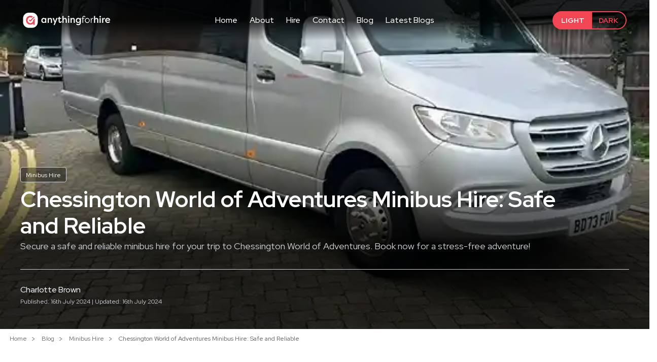

--- FILE ---
content_type: text/html; charset=UTF-8
request_url: https://anythingforhire.com/blog/chessington-minibus-hire
body_size: 40686
content:
<!DOCTYPE html>
<html lang="en-GB">

<head>
    <meta charset="UTF-8">
    <meta http-equiv="X-UA-Compatible" content="IE=edge"><script type="text/javascript">(window.NREUM||(NREUM={})).init={privacy:{cookies_enabled:true},ajax:{deny_list:["bam.eu01.nr-data.net"]},feature_flags:["soft_nav"],distributed_tracing:{enabled:true}};(window.NREUM||(NREUM={})).loader_config={agentID:"538785751",accountID:"7362226",trustKey:"7362226",xpid:"UwUBU1RRDhAEUVFUAQAPUVE=",licenseKey:"NRJS-f1ffd7c343e272c71a6",applicationID:"450661875",browserID:"538785751"};;/*! For license information please see nr-loader-spa-1.308.0.min.js.LICENSE.txt */
(()=>{var e,t,r={384:(e,t,r)=>{"use strict";r.d(t,{NT:()=>a,US:()=>u,Zm:()=>o,bQ:()=>d,dV:()=>c,pV:()=>l});var n=r(6154),i=r(1863),s=r(1910);const a={beacon:"bam.nr-data.net",errorBeacon:"bam.nr-data.net"};function o(){return n.gm.NREUM||(n.gm.NREUM={}),void 0===n.gm.newrelic&&(n.gm.newrelic=n.gm.NREUM),n.gm.NREUM}function c(){let e=o();return e.o||(e.o={ST:n.gm.setTimeout,SI:n.gm.setImmediate||n.gm.setInterval,CT:n.gm.clearTimeout,XHR:n.gm.XMLHttpRequest,REQ:n.gm.Request,EV:n.gm.Event,PR:n.gm.Promise,MO:n.gm.MutationObserver,FETCH:n.gm.fetch,WS:n.gm.WebSocket},(0,s.i)(...Object.values(e.o))),e}function d(e,t){let r=o();r.initializedAgents??={},t.initializedAt={ms:(0,i.t)(),date:new Date},r.initializedAgents[e]=t}function u(e,t){o()[e]=t}function l(){return function(){let e=o();const t=e.info||{};e.info={beacon:a.beacon,errorBeacon:a.errorBeacon,...t}}(),function(){let e=o();const t=e.init||{};e.init={...t}}(),c(),function(){let e=o();const t=e.loader_config||{};e.loader_config={...t}}(),o()}},782:(e,t,r)=>{"use strict";r.d(t,{T:()=>n});const n=r(860).K7.pageViewTiming},860:(e,t,r)=>{"use strict";r.d(t,{$J:()=>u,K7:()=>c,P3:()=>d,XX:()=>i,Yy:()=>o,df:()=>s,qY:()=>n,v4:()=>a});const n="events",i="jserrors",s="browser/blobs",a="rum",o="browser/logs",c={ajax:"ajax",genericEvents:"generic_events",jserrors:i,logging:"logging",metrics:"metrics",pageAction:"page_action",pageViewEvent:"page_view_event",pageViewTiming:"page_view_timing",sessionReplay:"session_replay",sessionTrace:"session_trace",softNav:"soft_navigations",spa:"spa"},d={[c.pageViewEvent]:1,[c.pageViewTiming]:2,[c.metrics]:3,[c.jserrors]:4,[c.spa]:5,[c.ajax]:6,[c.sessionTrace]:7,[c.softNav]:8,[c.sessionReplay]:9,[c.logging]:10,[c.genericEvents]:11},u={[c.pageViewEvent]:a,[c.pageViewTiming]:n,[c.ajax]:n,[c.spa]:n,[c.softNav]:n,[c.metrics]:i,[c.jserrors]:i,[c.sessionTrace]:s,[c.sessionReplay]:s,[c.logging]:o,[c.genericEvents]:"ins"}},944:(e,t,r)=>{"use strict";r.d(t,{R:()=>i});var n=r(3241);function i(e,t){"function"==typeof console.debug&&(console.debug("New Relic Warning: https://github.com/newrelic/newrelic-browser-agent/blob/main/docs/warning-codes.md#".concat(e),t),(0,n.W)({agentIdentifier:null,drained:null,type:"data",name:"warn",feature:"warn",data:{code:e,secondary:t}}))}},993:(e,t,r)=>{"use strict";r.d(t,{A$:()=>s,ET:()=>a,TZ:()=>o,p_:()=>i});var n=r(860);const i={ERROR:"ERROR",WARN:"WARN",INFO:"INFO",DEBUG:"DEBUG",TRACE:"TRACE"},s={OFF:0,ERROR:1,WARN:2,INFO:3,DEBUG:4,TRACE:5},a="log",o=n.K7.logging},1541:(e,t,r)=>{"use strict";r.d(t,{U:()=>i,f:()=>n});const n={MFE:"MFE",BA:"BA"};function i(e,t){if(2!==t?.harvestEndpointVersion)return{};const r=t.agentRef.runtime.appMetadata.agents[0].entityGuid;return e?{"source.id":e.id,"source.name":e.name,"source.type":e.type,"parent.id":e.parent?.id||r,"parent.type":e.parent?.type||n.BA}:{"entity.guid":r,appId:t.agentRef.info.applicationID}}},1687:(e,t,r)=>{"use strict";r.d(t,{Ak:()=>d,Ze:()=>h,x3:()=>u});var n=r(3241),i=r(7836),s=r(3606),a=r(860),o=r(2646);const c={};function d(e,t){const r={staged:!1,priority:a.P3[t]||0};l(e),c[e].get(t)||c[e].set(t,r)}function u(e,t){e&&c[e]&&(c[e].get(t)&&c[e].delete(t),p(e,t,!1),c[e].size&&f(e))}function l(e){if(!e)throw new Error("agentIdentifier required");c[e]||(c[e]=new Map)}function h(e="",t="feature",r=!1){if(l(e),!e||!c[e].get(t)||r)return p(e,t);c[e].get(t).staged=!0,f(e)}function f(e){const t=Array.from(c[e]);t.every(([e,t])=>t.staged)&&(t.sort((e,t)=>e[1].priority-t[1].priority),t.forEach(([t])=>{c[e].delete(t),p(e,t)}))}function p(e,t,r=!0){const a=e?i.ee.get(e):i.ee,c=s.i.handlers;if(!a.aborted&&a.backlog&&c){if((0,n.W)({agentIdentifier:e,type:"lifecycle",name:"drain",feature:t}),r){const e=a.backlog[t],r=c[t];if(r){for(let t=0;e&&t<e.length;++t)g(e[t],r);Object.entries(r).forEach(([e,t])=>{Object.values(t||{}).forEach(t=>{t[0]?.on&&t[0]?.context()instanceof o.y&&t[0].on(e,t[1])})})}}a.isolatedBacklog||delete c[t],a.backlog[t]=null,a.emit("drain-"+t,[])}}function g(e,t){var r=e[1];Object.values(t[r]||{}).forEach(t=>{var r=e[0];if(t[0]===r){var n=t[1],i=e[3],s=e[2];n.apply(i,s)}})}},1738:(e,t,r)=>{"use strict";r.d(t,{U:()=>f,Y:()=>h});var n=r(3241),i=r(9908),s=r(1863),a=r(944),o=r(5701),c=r(3969),d=r(8362),u=r(860),l=r(4261);function h(e,t,r,s){const h=s||r;!h||h[e]&&h[e]!==d.d.prototype[e]||(h[e]=function(){(0,i.p)(c.xV,["API/"+e+"/called"],void 0,u.K7.metrics,r.ee),(0,n.W)({agentIdentifier:r.agentIdentifier,drained:!!o.B?.[r.agentIdentifier],type:"data",name:"api",feature:l.Pl+e,data:{}});try{return t.apply(this,arguments)}catch(e){(0,a.R)(23,e)}})}function f(e,t,r,n,a){const o=e.info;null===r?delete o.jsAttributes[t]:o.jsAttributes[t]=r,(a||null===r)&&(0,i.p)(l.Pl+n,[(0,s.t)(),t,r],void 0,"session",e.ee)}},1741:(e,t,r)=>{"use strict";r.d(t,{W:()=>s});var n=r(944),i=r(4261);class s{#e(e,...t){if(this[e]!==s.prototype[e])return this[e](...t);(0,n.R)(35,e)}addPageAction(e,t){return this.#e(i.hG,e,t)}register(e){return this.#e(i.eY,e)}recordCustomEvent(e,t){return this.#e(i.fF,e,t)}setPageViewName(e,t){return this.#e(i.Fw,e,t)}setCustomAttribute(e,t,r){return this.#e(i.cD,e,t,r)}noticeError(e,t){return this.#e(i.o5,e,t)}setUserId(e,t=!1){return this.#e(i.Dl,e,t)}setApplicationVersion(e){return this.#e(i.nb,e)}setErrorHandler(e){return this.#e(i.bt,e)}addRelease(e,t){return this.#e(i.k6,e,t)}log(e,t){return this.#e(i.$9,e,t)}start(){return this.#e(i.d3)}finished(e){return this.#e(i.BL,e)}recordReplay(){return this.#e(i.CH)}pauseReplay(){return this.#e(i.Tb)}addToTrace(e){return this.#e(i.U2,e)}setCurrentRouteName(e){return this.#e(i.PA,e)}interaction(e){return this.#e(i.dT,e)}wrapLogger(e,t,r){return this.#e(i.Wb,e,t,r)}measure(e,t){return this.#e(i.V1,e,t)}consent(e){return this.#e(i.Pv,e)}}},1863:(e,t,r)=>{"use strict";function n(){return Math.floor(performance.now())}r.d(t,{t:()=>n})},1910:(e,t,r)=>{"use strict";r.d(t,{i:()=>s});var n=r(944);const i=new Map;function s(...e){return e.every(e=>{if(i.has(e))return i.get(e);const t="function"==typeof e?e.toString():"",r=t.includes("[native code]"),s=t.includes("nrWrapper");return r||s||(0,n.R)(64,e?.name||t),i.set(e,r),r})}},2555:(e,t,r)=>{"use strict";r.d(t,{D:()=>o,f:()=>a});var n=r(384),i=r(8122);const s={beacon:n.NT.beacon,errorBeacon:n.NT.errorBeacon,licenseKey:void 0,applicationID:void 0,sa:void 0,queueTime:void 0,applicationTime:void 0,ttGuid:void 0,user:void 0,account:void 0,product:void 0,extra:void 0,jsAttributes:{},userAttributes:void 0,atts:void 0,transactionName:void 0,tNamePlain:void 0};function a(e){try{return!!e.licenseKey&&!!e.errorBeacon&&!!e.applicationID}catch(e){return!1}}const o=e=>(0,i.a)(e,s)},2614:(e,t,r)=>{"use strict";r.d(t,{BB:()=>a,H3:()=>n,g:()=>d,iL:()=>c,tS:()=>o,uh:()=>i,wk:()=>s});const n="NRBA",i="SESSION",s=144e5,a=18e5,o={STARTED:"session-started",PAUSE:"session-pause",RESET:"session-reset",RESUME:"session-resume",UPDATE:"session-update"},c={SAME_TAB:"same-tab",CROSS_TAB:"cross-tab"},d={OFF:0,FULL:1,ERROR:2}},2646:(e,t,r)=>{"use strict";r.d(t,{y:()=>n});class n{constructor(e){this.contextId=e}}},2843:(e,t,r)=>{"use strict";r.d(t,{G:()=>s,u:()=>i});var n=r(3878);function i(e,t=!1,r,i){(0,n.DD)("visibilitychange",function(){if(t)return void("hidden"===document.visibilityState&&e());e(document.visibilityState)},r,i)}function s(e,t,r){(0,n.sp)("pagehide",e,t,r)}},3241:(e,t,r)=>{"use strict";r.d(t,{W:()=>s});var n=r(6154);const i="newrelic";function s(e={}){try{n.gm.dispatchEvent(new CustomEvent(i,{detail:e}))}catch(e){}}},3304:(e,t,r)=>{"use strict";r.d(t,{A:()=>s});var n=r(7836);const i=()=>{const e=new WeakSet;return(t,r)=>{if("object"==typeof r&&null!==r){if(e.has(r))return;e.add(r)}return r}};function s(e){try{return JSON.stringify(e,i())??""}catch(e){try{n.ee.emit("internal-error",[e])}catch(e){}return""}}},3333:(e,t,r)=>{"use strict";r.d(t,{$v:()=>u,TZ:()=>n,Xh:()=>c,Zp:()=>i,kd:()=>d,mq:()=>o,nf:()=>a,qN:()=>s});const n=r(860).K7.genericEvents,i=["auxclick","click","copy","keydown","paste","scrollend"],s=["focus","blur"],a=4,o=1e3,c=2e3,d=["PageAction","UserAction","BrowserPerformance"],u={RESOURCES:"experimental.resources",REGISTER:"register"}},3434:(e,t,r)=>{"use strict";r.d(t,{Jt:()=>s,YM:()=>d});var n=r(7836),i=r(5607);const s="nr@original:".concat(i.W),a=50;var o=Object.prototype.hasOwnProperty,c=!1;function d(e,t){return e||(e=n.ee),r.inPlace=function(e,t,n,i,s){n||(n="");const a="-"===n.charAt(0);for(let o=0;o<t.length;o++){const c=t[o],d=e[c];l(d)||(e[c]=r(d,a?c+n:n,i,c,s))}},r.flag=s,r;function r(t,r,n,c,d){return l(t)?t:(r||(r=""),nrWrapper[s]=t,function(e,t,r){if(Object.defineProperty&&Object.keys)try{return Object.keys(e).forEach(function(r){Object.defineProperty(t,r,{get:function(){return e[r]},set:function(t){return e[r]=t,t}})}),t}catch(e){u([e],r)}for(var n in e)o.call(e,n)&&(t[n]=e[n])}(t,nrWrapper,e),nrWrapper);function nrWrapper(){var s,o,l,h;let f;try{o=this,s=[...arguments],l="function"==typeof n?n(s,o):n||{}}catch(t){u([t,"",[s,o,c],l],e)}i(r+"start",[s,o,c],l,d);const p=performance.now();let g;try{return h=t.apply(o,s),g=performance.now(),h}catch(e){throw g=performance.now(),i(r+"err",[s,o,e],l,d),f=e,f}finally{const e=g-p,t={start:p,end:g,duration:e,isLongTask:e>=a,methodName:c,thrownError:f};t.isLongTask&&i("long-task",[t,o],l,d),i(r+"end",[s,o,h],l,d)}}}function i(r,n,i,s){if(!c||t){var a=c;c=!0;try{e.emit(r,n,i,t,s)}catch(t){u([t,r,n,i],e)}c=a}}}function u(e,t){t||(t=n.ee);try{t.emit("internal-error",e)}catch(e){}}function l(e){return!(e&&"function"==typeof e&&e.apply&&!e[s])}},3606:(e,t,r)=>{"use strict";r.d(t,{i:()=>s});var n=r(9908);s.on=a;var i=s.handlers={};function s(e,t,r,s){a(s||n.d,i,e,t,r)}function a(e,t,r,i,s){s||(s="feature"),e||(e=n.d);var a=t[s]=t[s]||{};(a[r]=a[r]||[]).push([e,i])}},3738:(e,t,r)=>{"use strict";r.d(t,{He:()=>i,Kp:()=>o,Lc:()=>d,Rz:()=>u,TZ:()=>n,bD:()=>s,d3:()=>a,jx:()=>l,sl:()=>h,uP:()=>c});const n=r(860).K7.sessionTrace,i="bstResource",s="resource",a="-start",o="-end",c="fn"+a,d="fn"+o,u="pushState",l=1e3,h=3e4},3785:(e,t,r)=>{"use strict";r.d(t,{R:()=>c,b:()=>d});var n=r(9908),i=r(1863),s=r(860),a=r(3969),o=r(993);function c(e,t,r={},c=o.p_.INFO,d=!0,u,l=(0,i.t)()){(0,n.p)(a.xV,["API/logging/".concat(c.toLowerCase(),"/called")],void 0,s.K7.metrics,e),(0,n.p)(o.ET,[l,t,r,c,d,u],void 0,s.K7.logging,e)}function d(e){return"string"==typeof e&&Object.values(o.p_).some(t=>t===e.toUpperCase().trim())}},3878:(e,t,r)=>{"use strict";function n(e,t){return{capture:e,passive:!1,signal:t}}function i(e,t,r=!1,i){window.addEventListener(e,t,n(r,i))}function s(e,t,r=!1,i){document.addEventListener(e,t,n(r,i))}r.d(t,{DD:()=>s,jT:()=>n,sp:()=>i})},3962:(e,t,r)=>{"use strict";r.d(t,{AM:()=>a,O2:()=>l,OV:()=>s,Qu:()=>h,TZ:()=>c,ih:()=>f,pP:()=>o,t1:()=>u,tC:()=>i,wD:()=>d});var n=r(860);const i=["click","keydown","submit"],s="popstate",a="api",o="initialPageLoad",c=n.K7.softNav,d=5e3,u=500,l={INITIAL_PAGE_LOAD:"",ROUTE_CHANGE:1,UNSPECIFIED:2},h={INTERACTION:1,AJAX:2,CUSTOM_END:3,CUSTOM_TRACER:4},f={IP:"in progress",PF:"pending finish",FIN:"finished",CAN:"cancelled"}},3969:(e,t,r)=>{"use strict";r.d(t,{TZ:()=>n,XG:()=>o,rs:()=>i,xV:()=>a,z_:()=>s});const n=r(860).K7.metrics,i="sm",s="cm",a="storeSupportabilityMetrics",o="storeEventMetrics"},4234:(e,t,r)=>{"use strict";r.d(t,{W:()=>s});var n=r(7836),i=r(1687);class s{constructor(e,t){this.agentIdentifier=e,this.ee=n.ee.get(e),this.featureName=t,this.blocked=!1}deregisterDrain(){(0,i.x3)(this.agentIdentifier,this.featureName)}}},4261:(e,t,r)=>{"use strict";r.d(t,{$9:()=>u,BL:()=>c,CH:()=>p,Dl:()=>R,Fw:()=>w,PA:()=>v,Pl:()=>n,Pv:()=>A,Tb:()=>h,U2:()=>a,V1:()=>E,Wb:()=>T,bt:()=>y,cD:()=>b,d3:()=>x,dT:()=>d,eY:()=>g,fF:()=>f,hG:()=>s,hw:()=>i,k6:()=>o,nb:()=>m,o5:()=>l});const n="api-",i=n+"ixn-",s="addPageAction",a="addToTrace",o="addRelease",c="finished",d="interaction",u="log",l="noticeError",h="pauseReplay",f="recordCustomEvent",p="recordReplay",g="register",m="setApplicationVersion",v="setCurrentRouteName",b="setCustomAttribute",y="setErrorHandler",w="setPageViewName",R="setUserId",x="start",T="wrapLogger",E="measure",A="consent"},5205:(e,t,r)=>{"use strict";r.d(t,{j:()=>S});var n=r(384),i=r(1741);var s=r(2555),a=r(3333);const o=e=>{if(!e||"string"!=typeof e)return!1;try{document.createDocumentFragment().querySelector(e)}catch{return!1}return!0};var c=r(2614),d=r(944),u=r(8122);const l="[data-nr-mask]",h=e=>(0,u.a)(e,(()=>{const e={feature_flags:[],experimental:{allow_registered_children:!1,resources:!1},mask_selector:"*",block_selector:"[data-nr-block]",mask_input_options:{color:!1,date:!1,"datetime-local":!1,email:!1,month:!1,number:!1,range:!1,search:!1,tel:!1,text:!1,time:!1,url:!1,week:!1,textarea:!1,select:!1,password:!0}};return{ajax:{deny_list:void 0,block_internal:!0,enabled:!0,autoStart:!0},api:{get allow_registered_children(){return e.feature_flags.includes(a.$v.REGISTER)||e.experimental.allow_registered_children},set allow_registered_children(t){e.experimental.allow_registered_children=t},duplicate_registered_data:!1},browser_consent_mode:{enabled:!1},distributed_tracing:{enabled:void 0,exclude_newrelic_header:void 0,cors_use_newrelic_header:void 0,cors_use_tracecontext_headers:void 0,allowed_origins:void 0},get feature_flags(){return e.feature_flags},set feature_flags(t){e.feature_flags=t},generic_events:{enabled:!0,autoStart:!0},harvest:{interval:30},jserrors:{enabled:!0,autoStart:!0},logging:{enabled:!0,autoStart:!0},metrics:{enabled:!0,autoStart:!0},obfuscate:void 0,page_action:{enabled:!0},page_view_event:{enabled:!0,autoStart:!0},page_view_timing:{enabled:!0,autoStart:!0},performance:{capture_marks:!1,capture_measures:!1,capture_detail:!0,resources:{get enabled(){return e.feature_flags.includes(a.$v.RESOURCES)||e.experimental.resources},set enabled(t){e.experimental.resources=t},asset_types:[],first_party_domains:[],ignore_newrelic:!0}},privacy:{cookies_enabled:!0},proxy:{assets:void 0,beacon:void 0},session:{expiresMs:c.wk,inactiveMs:c.BB},session_replay:{autoStart:!0,enabled:!1,preload:!1,sampling_rate:10,error_sampling_rate:100,collect_fonts:!1,inline_images:!1,fix_stylesheets:!0,mask_all_inputs:!0,get mask_text_selector(){return e.mask_selector},set mask_text_selector(t){o(t)?e.mask_selector="".concat(t,",").concat(l):""===t||null===t?e.mask_selector=l:(0,d.R)(5,t)},get block_class(){return"nr-block"},get ignore_class(){return"nr-ignore"},get mask_text_class(){return"nr-mask"},get block_selector(){return e.block_selector},set block_selector(t){o(t)?e.block_selector+=",".concat(t):""!==t&&(0,d.R)(6,t)},get mask_input_options(){return e.mask_input_options},set mask_input_options(t){t&&"object"==typeof t?e.mask_input_options={...t,password:!0}:(0,d.R)(7,t)}},session_trace:{enabled:!0,autoStart:!0},soft_navigations:{enabled:!0,autoStart:!0},spa:{enabled:!0,autoStart:!0},ssl:void 0,user_actions:{enabled:!0,elementAttributes:["id","className","tagName","type"]}}})());var f=r(6154),p=r(9324);let g=0;const m={buildEnv:p.F3,distMethod:p.Xs,version:p.xv,originTime:f.WN},v={consented:!1},b={appMetadata:{},get consented(){return this.session?.state?.consent||v.consented},set consented(e){v.consented=e},customTransaction:void 0,denyList:void 0,disabled:!1,harvester:void 0,isolatedBacklog:!1,isRecording:!1,loaderType:void 0,maxBytes:3e4,obfuscator:void 0,onerror:void 0,ptid:void 0,releaseIds:{},session:void 0,timeKeeper:void 0,registeredEntities:[],jsAttributesMetadata:{bytes:0},get harvestCount(){return++g}},y=e=>{const t=(0,u.a)(e,b),r=Object.keys(m).reduce((e,t)=>(e[t]={value:m[t],writable:!1,configurable:!0,enumerable:!0},e),{});return Object.defineProperties(t,r)};var w=r(5701);const R=e=>{const t=e.startsWith("http");e+="/",r.p=t?e:"https://"+e};var x=r(7836),T=r(3241);const E={accountID:void 0,trustKey:void 0,agentID:void 0,licenseKey:void 0,applicationID:void 0,xpid:void 0},A=e=>(0,u.a)(e,E),_=new Set;function S(e,t={},r,a){let{init:o,info:c,loader_config:d,runtime:u={},exposed:l=!0}=t;if(!c){const e=(0,n.pV)();o=e.init,c=e.info,d=e.loader_config}e.init=h(o||{}),e.loader_config=A(d||{}),c.jsAttributes??={},f.bv&&(c.jsAttributes.isWorker=!0),e.info=(0,s.D)(c);const p=e.init,g=[c.beacon,c.errorBeacon];_.has(e.agentIdentifier)||(p.proxy.assets&&(R(p.proxy.assets),g.push(p.proxy.assets)),p.proxy.beacon&&g.push(p.proxy.beacon),e.beacons=[...g],function(e){const t=(0,n.pV)();Object.getOwnPropertyNames(i.W.prototype).forEach(r=>{const n=i.W.prototype[r];if("function"!=typeof n||"constructor"===n)return;let s=t[r];e[r]&&!1!==e.exposed&&"micro-agent"!==e.runtime?.loaderType&&(t[r]=(...t)=>{const n=e[r](...t);return s?s(...t):n})})}(e),(0,n.US)("activatedFeatures",w.B)),u.denyList=[...p.ajax.deny_list||[],...p.ajax.block_internal?g:[]],u.ptid=e.agentIdentifier,u.loaderType=r,e.runtime=y(u),_.has(e.agentIdentifier)||(e.ee=x.ee.get(e.agentIdentifier),e.exposed=l,(0,T.W)({agentIdentifier:e.agentIdentifier,drained:!!w.B?.[e.agentIdentifier],type:"lifecycle",name:"initialize",feature:void 0,data:e.config})),_.add(e.agentIdentifier)}},5270:(e,t,r)=>{"use strict";r.d(t,{Aw:()=>a,SR:()=>s,rF:()=>o});var n=r(384),i=r(7767);function s(e){return!!(0,n.dV)().o.MO&&(0,i.V)(e)&&!0===e?.session_trace.enabled}function a(e){return!0===e?.session_replay.preload&&s(e)}function o(e,t){try{if("string"==typeof t?.type){if("password"===t.type.toLowerCase())return"*".repeat(e?.length||0);if(void 0!==t?.dataset?.nrUnmask||t?.classList?.contains("nr-unmask"))return e}}catch(e){}return"string"==typeof e?e.replace(/[\S]/g,"*"):"*".repeat(e?.length||0)}},5289:(e,t,r)=>{"use strict";r.d(t,{GG:()=>a,Qr:()=>c,sB:()=>o});var n=r(3878),i=r(6389);function s(){return"undefined"==typeof document||"complete"===document.readyState}function a(e,t){if(s())return e();const r=(0,i.J)(e),a=setInterval(()=>{s()&&(clearInterval(a),r())},500);(0,n.sp)("load",r,t)}function o(e){if(s())return e();(0,n.DD)("DOMContentLoaded",e)}function c(e){if(s())return e();(0,n.sp)("popstate",e)}},5607:(e,t,r)=>{"use strict";r.d(t,{W:()=>n});const n=(0,r(9566).bz)()},5701:(e,t,r)=>{"use strict";r.d(t,{B:()=>s,t:()=>a});var n=r(3241);const i=new Set,s={};function a(e,t){const r=t.agentIdentifier;s[r]??={},e&&"object"==typeof e&&(i.has(r)||(t.ee.emit("rumresp",[e]),s[r]=e,i.add(r),(0,n.W)({agentIdentifier:r,loaded:!0,drained:!0,type:"lifecycle",name:"load",feature:void 0,data:e})))}},6154:(e,t,r)=>{"use strict";r.d(t,{OF:()=>d,RI:()=>i,WN:()=>h,bv:()=>s,eN:()=>f,gm:()=>a,lR:()=>l,m:()=>c,mw:()=>o,sb:()=>u});var n=r(1863);const i="undefined"!=typeof window&&!!window.document,s="undefined"!=typeof WorkerGlobalScope&&("undefined"!=typeof self&&self instanceof WorkerGlobalScope&&self.navigator instanceof WorkerNavigator||"undefined"!=typeof globalThis&&globalThis instanceof WorkerGlobalScope&&globalThis.navigator instanceof WorkerNavigator),a=i?window:"undefined"!=typeof WorkerGlobalScope&&("undefined"!=typeof self&&self instanceof WorkerGlobalScope&&self||"undefined"!=typeof globalThis&&globalThis instanceof WorkerGlobalScope&&globalThis),o=Boolean("hidden"===a?.document?.visibilityState),c=""+a?.location,d=/iPad|iPhone|iPod/.test(a.navigator?.userAgent),u=d&&"undefined"==typeof SharedWorker,l=(()=>{const e=a.navigator?.userAgent?.match(/Firefox[/\s](\d+\.\d+)/);return Array.isArray(e)&&e.length>=2?+e[1]:0})(),h=Date.now()-(0,n.t)(),f=()=>"undefined"!=typeof PerformanceNavigationTiming&&a?.performance?.getEntriesByType("navigation")?.[0]?.responseStart},6344:(e,t,r)=>{"use strict";r.d(t,{BB:()=>u,Qb:()=>l,TZ:()=>i,Ug:()=>a,Vh:()=>s,_s:()=>o,bc:()=>d,yP:()=>c});var n=r(2614);const i=r(860).K7.sessionReplay,s="errorDuringReplay",a=.12,o={DomContentLoaded:0,Load:1,FullSnapshot:2,IncrementalSnapshot:3,Meta:4,Custom:5},c={[n.g.ERROR]:15e3,[n.g.FULL]:3e5,[n.g.OFF]:0},d={RESET:{message:"Session was reset",sm:"Reset"},IMPORT:{message:"Recorder failed to import",sm:"Import"},TOO_MANY:{message:"429: Too Many Requests",sm:"Too-Many"},TOO_BIG:{message:"Payload was too large",sm:"Too-Big"},CROSS_TAB:{message:"Session Entity was set to OFF on another tab",sm:"Cross-Tab"},ENTITLEMENTS:{message:"Session Replay is not allowed and will not be started",sm:"Entitlement"}},u=5e3,l={API:"api",RESUME:"resume",SWITCH_TO_FULL:"switchToFull",INITIALIZE:"initialize",PRELOAD:"preload"}},6389:(e,t,r)=>{"use strict";function n(e,t=500,r={}){const n=r?.leading||!1;let i;return(...r)=>{n&&void 0===i&&(e.apply(this,r),i=setTimeout(()=>{i=clearTimeout(i)},t)),n||(clearTimeout(i),i=setTimeout(()=>{e.apply(this,r)},t))}}function i(e){let t=!1;return(...r)=>{t||(t=!0,e.apply(this,r))}}r.d(t,{J:()=>i,s:()=>n})},6630:(e,t,r)=>{"use strict";r.d(t,{T:()=>n});const n=r(860).K7.pageViewEvent},6774:(e,t,r)=>{"use strict";r.d(t,{T:()=>n});const n=r(860).K7.jserrors},7295:(e,t,r)=>{"use strict";r.d(t,{Xv:()=>a,gX:()=>i,iW:()=>s});var n=[];function i(e){if(!e||s(e))return!1;if(0===n.length)return!0;if("*"===n[0].hostname)return!1;for(var t=0;t<n.length;t++){var r=n[t];if(r.hostname.test(e.hostname)&&r.pathname.test(e.pathname))return!1}return!0}function s(e){return void 0===e.hostname}function a(e){if(n=[],e&&e.length)for(var t=0;t<e.length;t++){let r=e[t];if(!r)continue;if("*"===r)return void(n=[{hostname:"*"}]);0===r.indexOf("http://")?r=r.substring(7):0===r.indexOf("https://")&&(r=r.substring(8));const i=r.indexOf("/");let s,a;i>0?(s=r.substring(0,i),a=r.substring(i)):(s=r,a="*");let[c]=s.split(":");n.push({hostname:o(c),pathname:o(a,!0)})}}function o(e,t=!1){const r=e.replace(/[.+?^${}()|[\]\\]/g,e=>"\\"+e).replace(/\*/g,".*?");return new RegExp((t?"^":"")+r+"$")}},7485:(e,t,r)=>{"use strict";r.d(t,{D:()=>i});var n=r(6154);function i(e){if(0===(e||"").indexOf("data:"))return{protocol:"data"};try{const t=new URL(e,location.href),r={port:t.port,hostname:t.hostname,pathname:t.pathname,search:t.search,protocol:t.protocol.slice(0,t.protocol.indexOf(":")),sameOrigin:t.protocol===n.gm?.location?.protocol&&t.host===n.gm?.location?.host};return r.port&&""!==r.port||("http:"===t.protocol&&(r.port="80"),"https:"===t.protocol&&(r.port="443")),r.pathname&&""!==r.pathname?r.pathname.startsWith("/")||(r.pathname="/".concat(r.pathname)):r.pathname="/",r}catch(e){return{}}}},7699:(e,t,r)=>{"use strict";r.d(t,{It:()=>s,KC:()=>o,No:()=>i,qh:()=>a});var n=r(860);const i=16e3,s=1e6,a="SESSION_ERROR",o={[n.K7.logging]:!0,[n.K7.genericEvents]:!1,[n.K7.jserrors]:!1,[n.K7.ajax]:!1}},7767:(e,t,r)=>{"use strict";r.d(t,{V:()=>i});var n=r(6154);const i=e=>n.RI&&!0===e?.privacy.cookies_enabled},7836:(e,t,r)=>{"use strict";r.d(t,{P:()=>o,ee:()=>c});var n=r(384),i=r(8990),s=r(2646),a=r(5607);const o="nr@context:".concat(a.W),c=function e(t,r){var n={},a={},u={},l=!1;try{l=16===r.length&&d.initializedAgents?.[r]?.runtime.isolatedBacklog}catch(e){}var h={on:p,addEventListener:p,removeEventListener:function(e,t){var r=n[e];if(!r)return;for(var i=0;i<r.length;i++)r[i]===t&&r.splice(i,1)},emit:function(e,r,n,i,s){!1!==s&&(s=!0);if(c.aborted&&!i)return;t&&s&&t.emit(e,r,n);var o=f(n);g(e).forEach(e=>{e.apply(o,r)});var d=v()[a[e]];d&&d.push([h,e,r,o]);return o},get:m,listeners:g,context:f,buffer:function(e,t){const r=v();if(t=t||"feature",h.aborted)return;Object.entries(e||{}).forEach(([e,n])=>{a[n]=t,t in r||(r[t]=[])})},abort:function(){h._aborted=!0,Object.keys(h.backlog).forEach(e=>{delete h.backlog[e]})},isBuffering:function(e){return!!v()[a[e]]},debugId:r,backlog:l?{}:t&&"object"==typeof t.backlog?t.backlog:{},isolatedBacklog:l};return Object.defineProperty(h,"aborted",{get:()=>{let e=h._aborted||!1;return e||(t&&(e=t.aborted),e)}}),h;function f(e){return e&&e instanceof s.y?e:e?(0,i.I)(e,o,()=>new s.y(o)):new s.y(o)}function p(e,t){n[e]=g(e).concat(t)}function g(e){return n[e]||[]}function m(t){return u[t]=u[t]||e(h,t)}function v(){return h.backlog}}(void 0,"globalEE"),d=(0,n.Zm)();d.ee||(d.ee=c)},8122:(e,t,r)=>{"use strict";r.d(t,{a:()=>i});var n=r(944);function i(e,t){try{if(!e||"object"!=typeof e)return(0,n.R)(3);if(!t||"object"!=typeof t)return(0,n.R)(4);const r=Object.create(Object.getPrototypeOf(t),Object.getOwnPropertyDescriptors(t)),s=0===Object.keys(r).length?e:r;for(let a in s)if(void 0!==e[a])try{if(null===e[a]){r[a]=null;continue}Array.isArray(e[a])&&Array.isArray(t[a])?r[a]=Array.from(new Set([...e[a],...t[a]])):"object"==typeof e[a]&&"object"==typeof t[a]?r[a]=i(e[a],t[a]):r[a]=e[a]}catch(e){r[a]||(0,n.R)(1,e)}return r}catch(e){(0,n.R)(2,e)}}},8139:(e,t,r)=>{"use strict";r.d(t,{u:()=>h});var n=r(7836),i=r(3434),s=r(8990),a=r(6154);const o={},c=a.gm.XMLHttpRequest,d="addEventListener",u="removeEventListener",l="nr@wrapped:".concat(n.P);function h(e){var t=function(e){return(e||n.ee).get("events")}(e);if(o[t.debugId]++)return t;o[t.debugId]=1;var r=(0,i.YM)(t,!0);function h(e){r.inPlace(e,[d,u],"-",p)}function p(e,t){return e[1]}return"getPrototypeOf"in Object&&(a.RI&&f(document,h),c&&f(c.prototype,h),f(a.gm,h)),t.on(d+"-start",function(e,t){var n=e[1];if(null!==n&&("function"==typeof n||"object"==typeof n)&&"newrelic"!==e[0]){var i=(0,s.I)(n,l,function(){var e={object:function(){if("function"!=typeof n.handleEvent)return;return n.handleEvent.apply(n,arguments)},function:n}[typeof n];return e?r(e,"fn-",null,e.name||"anonymous"):n});this.wrapped=e[1]=i}}),t.on(u+"-start",function(e){e[1]=this.wrapped||e[1]}),t}function f(e,t,...r){let n=e;for(;"object"==typeof n&&!Object.prototype.hasOwnProperty.call(n,d);)n=Object.getPrototypeOf(n);n&&t(n,...r)}},8362:(e,t,r)=>{"use strict";r.d(t,{d:()=>s});var n=r(9566),i=r(1741);class s extends i.W{agentIdentifier=(0,n.LA)(16)}},8374:(e,t,r)=>{r.nc=(()=>{try{return document?.currentScript?.nonce}catch(e){}return""})()},8990:(e,t,r)=>{"use strict";r.d(t,{I:()=>i});var n=Object.prototype.hasOwnProperty;function i(e,t,r){if(n.call(e,t))return e[t];var i=r();if(Object.defineProperty&&Object.keys)try{return Object.defineProperty(e,t,{value:i,writable:!0,enumerable:!1}),i}catch(e){}return e[t]=i,i}},9119:(e,t,r)=>{"use strict";r.d(t,{L:()=>s});var n=/([^?#]*)[^#]*(#[^?]*|$).*/,i=/([^?#]*)().*/;function s(e,t){return e?e.replace(t?n:i,"$1$2"):e}},9300:(e,t,r)=>{"use strict";r.d(t,{T:()=>n});const n=r(860).K7.ajax},9324:(e,t,r)=>{"use strict";r.d(t,{AJ:()=>a,F3:()=>i,Xs:()=>s,Yq:()=>o,xv:()=>n});const n="1.308.0",i="PROD",s="CDN",a="@newrelic/rrweb",o="1.0.1"},9566:(e,t,r)=>{"use strict";r.d(t,{LA:()=>o,ZF:()=>c,bz:()=>a,el:()=>d});var n=r(6154);const i="xxxxxxxx-xxxx-4xxx-yxxx-xxxxxxxxxxxx";function s(e,t){return e?15&e[t]:16*Math.random()|0}function a(){const e=n.gm?.crypto||n.gm?.msCrypto;let t,r=0;return e&&e.getRandomValues&&(t=e.getRandomValues(new Uint8Array(30))),i.split("").map(e=>"x"===e?s(t,r++).toString(16):"y"===e?(3&s()|8).toString(16):e).join("")}function o(e){const t=n.gm?.crypto||n.gm?.msCrypto;let r,i=0;t&&t.getRandomValues&&(r=t.getRandomValues(new Uint8Array(e)));const a=[];for(var o=0;o<e;o++)a.push(s(r,i++).toString(16));return a.join("")}function c(){return o(16)}function d(){return o(32)}},9908:(e,t,r)=>{"use strict";r.d(t,{d:()=>n,p:()=>i});var n=r(7836).ee.get("handle");function i(e,t,r,i,s){s?(s.buffer([e],i),s.emit(e,t,r)):(n.buffer([e],i),n.emit(e,t,r))}}},n={};function i(e){var t=n[e];if(void 0!==t)return t.exports;var s=n[e]={exports:{}};return r[e](s,s.exports,i),s.exports}i.m=r,i.d=(e,t)=>{for(var r in t)i.o(t,r)&&!i.o(e,r)&&Object.defineProperty(e,r,{enumerable:!0,get:t[r]})},i.f={},i.e=e=>Promise.all(Object.keys(i.f).reduce((t,r)=>(i.f[r](e,t),t),[])),i.u=e=>({212:"nr-spa-compressor",249:"nr-spa-recorder",478:"nr-spa"}[e]+"-1.308.0.min.js"),i.o=(e,t)=>Object.prototype.hasOwnProperty.call(e,t),e={},t="NRBA-1.308.0.PROD:",i.l=(r,n,s,a)=>{if(e[r])e[r].push(n);else{var o,c;if(void 0!==s)for(var d=document.getElementsByTagName("script"),u=0;u<d.length;u++){var l=d[u];if(l.getAttribute("src")==r||l.getAttribute("data-webpack")==t+s){o=l;break}}if(!o){c=!0;var h={478:"sha512-RSfSVnmHk59T/uIPbdSE0LPeqcEdF4/+XhfJdBuccH5rYMOEZDhFdtnh6X6nJk7hGpzHd9Ujhsy7lZEz/ORYCQ==",249:"sha512-ehJXhmntm85NSqW4MkhfQqmeKFulra3klDyY0OPDUE+sQ3GokHlPh1pmAzuNy//3j4ac6lzIbmXLvGQBMYmrkg==",212:"sha512-B9h4CR46ndKRgMBcK+j67uSR2RCnJfGefU+A7FrgR/k42ovXy5x/MAVFiSvFxuVeEk/pNLgvYGMp1cBSK/G6Fg=="};(o=document.createElement("script")).charset="utf-8",i.nc&&o.setAttribute("nonce",i.nc),o.setAttribute("data-webpack",t+s),o.src=r,0!==o.src.indexOf(window.location.origin+"/")&&(o.crossOrigin="anonymous"),h[a]&&(o.integrity=h[a])}e[r]=[n];var f=(t,n)=>{o.onerror=o.onload=null,clearTimeout(p);var i=e[r];if(delete e[r],o.parentNode&&o.parentNode.removeChild(o),i&&i.forEach(e=>e(n)),t)return t(n)},p=setTimeout(f.bind(null,void 0,{type:"timeout",target:o}),12e4);o.onerror=f.bind(null,o.onerror),o.onload=f.bind(null,o.onload),c&&document.head.appendChild(o)}},i.r=e=>{"undefined"!=typeof Symbol&&Symbol.toStringTag&&Object.defineProperty(e,Symbol.toStringTag,{value:"Module"}),Object.defineProperty(e,"__esModule",{value:!0})},i.p="https://js-agent.newrelic.com/",(()=>{var e={38:0,788:0};i.f.j=(t,r)=>{var n=i.o(e,t)?e[t]:void 0;if(0!==n)if(n)r.push(n[2]);else{var s=new Promise((r,i)=>n=e[t]=[r,i]);r.push(n[2]=s);var a=i.p+i.u(t),o=new Error;i.l(a,r=>{if(i.o(e,t)&&(0!==(n=e[t])&&(e[t]=void 0),n)){var s=r&&("load"===r.type?"missing":r.type),a=r&&r.target&&r.target.src;o.message="Loading chunk "+t+" failed: ("+s+": "+a+")",o.name="ChunkLoadError",o.type=s,o.request=a,n[1](o)}},"chunk-"+t,t)}};var t=(t,r)=>{var n,s,[a,o,c]=r,d=0;if(a.some(t=>0!==e[t])){for(n in o)i.o(o,n)&&(i.m[n]=o[n]);if(c)c(i)}for(t&&t(r);d<a.length;d++)s=a[d],i.o(e,s)&&e[s]&&e[s][0](),e[s]=0},r=self["webpackChunk:NRBA-1.308.0.PROD"]=self["webpackChunk:NRBA-1.308.0.PROD"]||[];r.forEach(t.bind(null,0)),r.push=t.bind(null,r.push.bind(r))})(),(()=>{"use strict";i(8374);var e=i(8362),t=i(860);const r=Object.values(t.K7);var n=i(5205);var s=i(9908),a=i(1863),o=i(4261),c=i(1738);var d=i(1687),u=i(4234),l=i(5289),h=i(6154),f=i(944),p=i(5270),g=i(7767),m=i(6389),v=i(7699);class b extends u.W{constructor(e,t){super(e.agentIdentifier,t),this.agentRef=e,this.abortHandler=void 0,this.featAggregate=void 0,this.loadedSuccessfully=void 0,this.onAggregateImported=new Promise(e=>{this.loadedSuccessfully=e}),this.deferred=Promise.resolve(),!1===e.init[this.featureName].autoStart?this.deferred=new Promise((t,r)=>{this.ee.on("manual-start-all",(0,m.J)(()=>{(0,d.Ak)(e.agentIdentifier,this.featureName),t()}))}):(0,d.Ak)(e.agentIdentifier,t)}importAggregator(e,t,r={}){if(this.featAggregate)return;const n=async()=>{let n;await this.deferred;try{if((0,g.V)(e.init)){const{setupAgentSession:t}=await i.e(478).then(i.bind(i,8766));n=t(e)}}catch(e){(0,f.R)(20,e),this.ee.emit("internal-error",[e]),(0,s.p)(v.qh,[e],void 0,this.featureName,this.ee)}try{if(!this.#t(this.featureName,n,e.init))return(0,d.Ze)(this.agentIdentifier,this.featureName),void this.loadedSuccessfully(!1);const{Aggregate:i}=await t();this.featAggregate=new i(e,r),e.runtime.harvester.initializedAggregates.push(this.featAggregate),this.loadedSuccessfully(!0)}catch(e){(0,f.R)(34,e),this.abortHandler?.(),(0,d.Ze)(this.agentIdentifier,this.featureName,!0),this.loadedSuccessfully(!1),this.ee&&this.ee.abort()}};h.RI?(0,l.GG)(()=>n(),!0):n()}#t(e,r,n){if(this.blocked)return!1;switch(e){case t.K7.sessionReplay:return(0,p.SR)(n)&&!!r;case t.K7.sessionTrace:return!!r;default:return!0}}}var y=i(6630),w=i(2614),R=i(3241);class x extends b{static featureName=y.T;constructor(e){var t;super(e,y.T),this.setupInspectionEvents(e.agentIdentifier),t=e,(0,c.Y)(o.Fw,function(e,r){"string"==typeof e&&("/"!==e.charAt(0)&&(e="/"+e),t.runtime.customTransaction=(r||"http://custom.transaction")+e,(0,s.p)(o.Pl+o.Fw,[(0,a.t)()],void 0,void 0,t.ee))},t),this.importAggregator(e,()=>i.e(478).then(i.bind(i,2467)))}setupInspectionEvents(e){const t=(t,r)=>{t&&(0,R.W)({agentIdentifier:e,timeStamp:t.timeStamp,loaded:"complete"===t.target.readyState,type:"window",name:r,data:t.target.location+""})};(0,l.sB)(e=>{t(e,"DOMContentLoaded")}),(0,l.GG)(e=>{t(e,"load")}),(0,l.Qr)(e=>{t(e,"navigate")}),this.ee.on(w.tS.UPDATE,(t,r)=>{(0,R.W)({agentIdentifier:e,type:"lifecycle",name:"session",data:r})})}}var T=i(384);class E extends e.d{constructor(e){var t;(super(),h.gm)?(this.features={},(0,T.bQ)(this.agentIdentifier,this),this.desiredFeatures=new Set(e.features||[]),this.desiredFeatures.add(x),(0,n.j)(this,e,e.loaderType||"agent"),t=this,(0,c.Y)(o.cD,function(e,r,n=!1){if("string"==typeof e){if(["string","number","boolean"].includes(typeof r)||null===r)return(0,c.U)(t,e,r,o.cD,n);(0,f.R)(40,typeof r)}else(0,f.R)(39,typeof e)},t),function(e){(0,c.Y)(o.Dl,function(t,r=!1){if("string"!=typeof t&&null!==t)return void(0,f.R)(41,typeof t);const n=e.info.jsAttributes["enduser.id"];r&&null!=n&&n!==t?(0,s.p)(o.Pl+"setUserIdAndResetSession",[t],void 0,"session",e.ee):(0,c.U)(e,"enduser.id",t,o.Dl,!0)},e)}(this),function(e){(0,c.Y)(o.nb,function(t){if("string"==typeof t||null===t)return(0,c.U)(e,"application.version",t,o.nb,!1);(0,f.R)(42,typeof t)},e)}(this),function(e){(0,c.Y)(o.d3,function(){e.ee.emit("manual-start-all")},e)}(this),function(e){(0,c.Y)(o.Pv,function(t=!0){if("boolean"==typeof t){if((0,s.p)(o.Pl+o.Pv,[t],void 0,"session",e.ee),e.runtime.consented=t,t){const t=e.features.page_view_event;t.onAggregateImported.then(e=>{const r=t.featAggregate;e&&!r.sentRum&&r.sendRum()})}}else(0,f.R)(65,typeof t)},e)}(this),this.run()):(0,f.R)(21)}get config(){return{info:this.info,init:this.init,loader_config:this.loader_config,runtime:this.runtime}}get api(){return this}run(){try{const e=function(e){const t={};return r.forEach(r=>{t[r]=!!e[r]?.enabled}),t}(this.init),n=[...this.desiredFeatures];n.sort((e,r)=>t.P3[e.featureName]-t.P3[r.featureName]),n.forEach(r=>{if(!e[r.featureName]&&r.featureName!==t.K7.pageViewEvent)return;if(r.featureName===t.K7.spa)return void(0,f.R)(67);const n=function(e){switch(e){case t.K7.ajax:return[t.K7.jserrors];case t.K7.sessionTrace:return[t.K7.ajax,t.K7.pageViewEvent];case t.K7.sessionReplay:return[t.K7.sessionTrace];case t.K7.pageViewTiming:return[t.K7.pageViewEvent];default:return[]}}(r.featureName).filter(e=>!(e in this.features));n.length>0&&(0,f.R)(36,{targetFeature:r.featureName,missingDependencies:n}),this.features[r.featureName]=new r(this)})}catch(e){(0,f.R)(22,e);for(const e in this.features)this.features[e].abortHandler?.();const t=(0,T.Zm)();delete t.initializedAgents[this.agentIdentifier]?.features,delete this.sharedAggregator;return t.ee.get(this.agentIdentifier).abort(),!1}}}var A=i(2843),_=i(782);class S extends b{static featureName=_.T;constructor(e){super(e,_.T),h.RI&&((0,A.u)(()=>(0,s.p)("docHidden",[(0,a.t)()],void 0,_.T,this.ee),!0),(0,A.G)(()=>(0,s.p)("winPagehide",[(0,a.t)()],void 0,_.T,this.ee)),this.importAggregator(e,()=>i.e(478).then(i.bind(i,9917))))}}var O=i(3969);class I extends b{static featureName=O.TZ;constructor(e){super(e,O.TZ),h.RI&&document.addEventListener("securitypolicyviolation",e=>{(0,s.p)(O.xV,["Generic/CSPViolation/Detected"],void 0,this.featureName,this.ee)}),this.importAggregator(e,()=>i.e(478).then(i.bind(i,6555)))}}var N=i(6774),P=i(3878),k=i(3304);class D{constructor(e,t,r,n,i){this.name="UncaughtError",this.message="string"==typeof e?e:(0,k.A)(e),this.sourceURL=t,this.line=r,this.column=n,this.__newrelic=i}}function C(e){return M(e)?e:new D(void 0!==e?.message?e.message:e,e?.filename||e?.sourceURL,e?.lineno||e?.line,e?.colno||e?.col,e?.__newrelic,e?.cause)}function j(e){const t="Unhandled Promise Rejection: ";if(!e?.reason)return;if(M(e.reason)){try{e.reason.message.startsWith(t)||(e.reason.message=t+e.reason.message)}catch(e){}return C(e.reason)}const r=C(e.reason);return(r.message||"").startsWith(t)||(r.message=t+r.message),r}function L(e){if(e.error instanceof SyntaxError&&!/:\d+$/.test(e.error.stack?.trim())){const t=new D(e.message,e.filename,e.lineno,e.colno,e.error.__newrelic,e.cause);return t.name=SyntaxError.name,t}return M(e.error)?e.error:C(e)}function M(e){return e instanceof Error&&!!e.stack}function H(e,r,n,i,o=(0,a.t)()){"string"==typeof e&&(e=new Error(e)),(0,s.p)("err",[e,o,!1,r,n.runtime.isRecording,void 0,i],void 0,t.K7.jserrors,n.ee),(0,s.p)("uaErr",[],void 0,t.K7.genericEvents,n.ee)}var B=i(1541),K=i(993),W=i(3785);function U(e,{customAttributes:t={},level:r=K.p_.INFO}={},n,i,s=(0,a.t)()){(0,W.R)(n.ee,e,t,r,!1,i,s)}function F(e,r,n,i,c=(0,a.t)()){(0,s.p)(o.Pl+o.hG,[c,e,r,i],void 0,t.K7.genericEvents,n.ee)}function V(e,r,n,i,c=(0,a.t)()){const{start:d,end:u,customAttributes:l}=r||{},h={customAttributes:l||{}};if("object"!=typeof h.customAttributes||"string"!=typeof e||0===e.length)return void(0,f.R)(57);const p=(e,t)=>null==e?t:"number"==typeof e?e:e instanceof PerformanceMark?e.startTime:Number.NaN;if(h.start=p(d,0),h.end=p(u,c),Number.isNaN(h.start)||Number.isNaN(h.end))(0,f.R)(57);else{if(h.duration=h.end-h.start,!(h.duration<0))return(0,s.p)(o.Pl+o.V1,[h,e,i],void 0,t.K7.genericEvents,n.ee),h;(0,f.R)(58)}}function G(e,r={},n,i,c=(0,a.t)()){(0,s.p)(o.Pl+o.fF,[c,e,r,i],void 0,t.K7.genericEvents,n.ee)}function z(e){(0,c.Y)(o.eY,function(t){return Y(e,t)},e)}function Y(e,r,n){(0,f.R)(54,"newrelic.register"),r||={},r.type=B.f.MFE,r.licenseKey||=e.info.licenseKey,r.blocked=!1,r.parent=n||{},Array.isArray(r.tags)||(r.tags=[]);const i={};r.tags.forEach(e=>{"name"!==e&&"id"!==e&&(i["source.".concat(e)]=!0)}),r.isolated??=!0;let o=()=>{};const c=e.runtime.registeredEntities;if(!r.isolated){const e=c.find(({metadata:{target:{id:e}}})=>e===r.id&&!r.isolated);if(e)return e}const d=e=>{r.blocked=!0,o=e};function u(e){return"string"==typeof e&&!!e.trim()&&e.trim().length<501||"number"==typeof e}e.init.api.allow_registered_children||d((0,m.J)(()=>(0,f.R)(55))),u(r.id)&&u(r.name)||d((0,m.J)(()=>(0,f.R)(48,r)));const l={addPageAction:(t,n={})=>g(F,[t,{...i,...n},e],r),deregister:()=>{d((0,m.J)(()=>(0,f.R)(68)))},log:(t,n={})=>g(U,[t,{...n,customAttributes:{...i,...n.customAttributes||{}}},e],r),measure:(t,n={})=>g(V,[t,{...n,customAttributes:{...i,...n.customAttributes||{}}},e],r),noticeError:(t,n={})=>g(H,[t,{...i,...n},e],r),register:(t={})=>g(Y,[e,t],l.metadata.target),recordCustomEvent:(t,n={})=>g(G,[t,{...i,...n},e],r),setApplicationVersion:e=>p("application.version",e),setCustomAttribute:(e,t)=>p(e,t),setUserId:e=>p("enduser.id",e),metadata:{customAttributes:i,target:r}},h=()=>(r.blocked&&o(),r.blocked);h()||c.push(l);const p=(e,t)=>{h()||(i[e]=t)},g=(r,n,i)=>{if(h())return;const o=(0,a.t)();(0,s.p)(O.xV,["API/register/".concat(r.name,"/called")],void 0,t.K7.metrics,e.ee);try{if(e.init.api.duplicate_registered_data&&"register"!==r.name){let e=n;if(n[1]instanceof Object){const t={"child.id":i.id,"child.type":i.type};e="customAttributes"in n[1]?[n[0],{...n[1],customAttributes:{...n[1].customAttributes,...t}},...n.slice(2)]:[n[0],{...n[1],...t},...n.slice(2)]}r(...e,void 0,o)}return r(...n,i,o)}catch(e){(0,f.R)(50,e)}};return l}class Z extends b{static featureName=N.T;constructor(e){var t;super(e,N.T),t=e,(0,c.Y)(o.o5,(e,r)=>H(e,r,t),t),function(e){(0,c.Y)(o.bt,function(t){e.runtime.onerror=t},e)}(e),function(e){let t=0;(0,c.Y)(o.k6,function(e,r){++t>10||(this.runtime.releaseIds[e.slice(-200)]=(""+r).slice(-200))},e)}(e),z(e);try{this.removeOnAbort=new AbortController}catch(e){}this.ee.on("internal-error",(t,r)=>{this.abortHandler&&(0,s.p)("ierr",[C(t),(0,a.t)(),!0,{},e.runtime.isRecording,r],void 0,this.featureName,this.ee)}),h.gm.addEventListener("unhandledrejection",t=>{this.abortHandler&&(0,s.p)("err",[j(t),(0,a.t)(),!1,{unhandledPromiseRejection:1},e.runtime.isRecording],void 0,this.featureName,this.ee)},(0,P.jT)(!1,this.removeOnAbort?.signal)),h.gm.addEventListener("error",t=>{this.abortHandler&&(0,s.p)("err",[L(t),(0,a.t)(),!1,{},e.runtime.isRecording],void 0,this.featureName,this.ee)},(0,P.jT)(!1,this.removeOnAbort?.signal)),this.abortHandler=this.#r,this.importAggregator(e,()=>i.e(478).then(i.bind(i,2176)))}#r(){this.removeOnAbort?.abort(),this.abortHandler=void 0}}var q=i(8990);let X=1;function J(e){const t=typeof e;return!e||"object"!==t&&"function"!==t?-1:e===h.gm?0:(0,q.I)(e,"nr@id",function(){return X++})}function Q(e){if("string"==typeof e&&e.length)return e.length;if("object"==typeof e){if("undefined"!=typeof ArrayBuffer&&e instanceof ArrayBuffer&&e.byteLength)return e.byteLength;if("undefined"!=typeof Blob&&e instanceof Blob&&e.size)return e.size;if(!("undefined"!=typeof FormData&&e instanceof FormData))try{return(0,k.A)(e).length}catch(e){return}}}var ee=i(8139),te=i(7836),re=i(3434);const ne={},ie=["open","send"];function se(e){var t=e||te.ee;const r=function(e){return(e||te.ee).get("xhr")}(t);if(void 0===h.gm.XMLHttpRequest)return r;if(ne[r.debugId]++)return r;ne[r.debugId]=1,(0,ee.u)(t);var n=(0,re.YM)(r),i=h.gm.XMLHttpRequest,s=h.gm.MutationObserver,a=h.gm.Promise,o=h.gm.setInterval,c="readystatechange",d=["onload","onerror","onabort","onloadstart","onloadend","onprogress","ontimeout"],u=[],l=h.gm.XMLHttpRequest=function(e){const t=new i(e),s=r.context(t);try{r.emit("new-xhr",[t],s),t.addEventListener(c,(a=s,function(){var e=this;e.readyState>3&&!a.resolved&&(a.resolved=!0,r.emit("xhr-resolved",[],e)),n.inPlace(e,d,"fn-",y)}),(0,P.jT)(!1))}catch(e){(0,f.R)(15,e);try{r.emit("internal-error",[e])}catch(e){}}var a;return t};function p(e,t){n.inPlace(t,["onreadystatechange"],"fn-",y)}if(function(e,t){for(var r in e)t[r]=e[r]}(i,l),l.prototype=i.prototype,n.inPlace(l.prototype,ie,"-xhr-",y),r.on("send-xhr-start",function(e,t){p(e,t),function(e){u.push(e),s&&(g?g.then(b):o?o(b):(m=-m,v.data=m))}(t)}),r.on("open-xhr-start",p),s){var g=a&&a.resolve();if(!o&&!a){var m=1,v=document.createTextNode(m);new s(b).observe(v,{characterData:!0})}}else t.on("fn-end",function(e){e[0]&&e[0].type===c||b()});function b(){for(var e=0;e<u.length;e++)p(0,u[e]);u.length&&(u=[])}function y(e,t){return t}return r}var ae="fetch-",oe=ae+"body-",ce=["arrayBuffer","blob","json","text","formData"],de=h.gm.Request,ue=h.gm.Response,le="prototype";const he={};function fe(e){const t=function(e){return(e||te.ee).get("fetch")}(e);if(!(de&&ue&&h.gm.fetch))return t;if(he[t.debugId]++)return t;function r(e,r,n){var i=e[r];"function"==typeof i&&(e[r]=function(){var e,r=[...arguments],s={};t.emit(n+"before-start",[r],s),s[te.P]&&s[te.P].dt&&(e=s[te.P].dt);var a=i.apply(this,r);return t.emit(n+"start",[r,e],a),a.then(function(e){return t.emit(n+"end",[null,e],a),e},function(e){throw t.emit(n+"end",[e],a),e})})}return he[t.debugId]=1,ce.forEach(e=>{r(de[le],e,oe),r(ue[le],e,oe)}),r(h.gm,"fetch",ae),t.on(ae+"end",function(e,r){var n=this;if(r){var i=r.headers.get("content-length");null!==i&&(n.rxSize=i),t.emit(ae+"done",[null,r],n)}else t.emit(ae+"done",[e],n)}),t}var pe=i(7485),ge=i(9566);class me{constructor(e){this.agentRef=e}generateTracePayload(e){const t=this.agentRef.loader_config;if(!this.shouldGenerateTrace(e)||!t)return null;var r=(t.accountID||"").toString()||null,n=(t.agentID||"").toString()||null,i=(t.trustKey||"").toString()||null;if(!r||!n)return null;var s=(0,ge.ZF)(),a=(0,ge.el)(),o=Date.now(),c={spanId:s,traceId:a,timestamp:o};return(e.sameOrigin||this.isAllowedOrigin(e)&&this.useTraceContextHeadersForCors())&&(c.traceContextParentHeader=this.generateTraceContextParentHeader(s,a),c.traceContextStateHeader=this.generateTraceContextStateHeader(s,o,r,n,i)),(e.sameOrigin&&!this.excludeNewrelicHeader()||!e.sameOrigin&&this.isAllowedOrigin(e)&&this.useNewrelicHeaderForCors())&&(c.newrelicHeader=this.generateTraceHeader(s,a,o,r,n,i)),c}generateTraceContextParentHeader(e,t){return"00-"+t+"-"+e+"-01"}generateTraceContextStateHeader(e,t,r,n,i){return i+"@nr=0-1-"+r+"-"+n+"-"+e+"----"+t}generateTraceHeader(e,t,r,n,i,s){if(!("function"==typeof h.gm?.btoa))return null;var a={v:[0,1],d:{ty:"Browser",ac:n,ap:i,id:e,tr:t,ti:r}};return s&&n!==s&&(a.d.tk=s),btoa((0,k.A)(a))}shouldGenerateTrace(e){return this.agentRef.init?.distributed_tracing?.enabled&&this.isAllowedOrigin(e)}isAllowedOrigin(e){var t=!1;const r=this.agentRef.init?.distributed_tracing;if(e.sameOrigin)t=!0;else if(r?.allowed_origins instanceof Array)for(var n=0;n<r.allowed_origins.length;n++){var i=(0,pe.D)(r.allowed_origins[n]);if(e.hostname===i.hostname&&e.protocol===i.protocol&&e.port===i.port){t=!0;break}}return t}excludeNewrelicHeader(){var e=this.agentRef.init?.distributed_tracing;return!!e&&!!e.exclude_newrelic_header}useNewrelicHeaderForCors(){var e=this.agentRef.init?.distributed_tracing;return!!e&&!1!==e.cors_use_newrelic_header}useTraceContextHeadersForCors(){var e=this.agentRef.init?.distributed_tracing;return!!e&&!!e.cors_use_tracecontext_headers}}var ve=i(9300),be=i(7295);function ye(e){return"string"==typeof e?e:e instanceof(0,T.dV)().o.REQ?e.url:h.gm?.URL&&e instanceof URL?e.href:void 0}var we=["load","error","abort","timeout"],Re=we.length,xe=(0,T.dV)().o.REQ,Te=(0,T.dV)().o.XHR;const Ee="X-NewRelic-App-Data";class Ae extends b{static featureName=ve.T;constructor(e){super(e,ve.T),this.dt=new me(e),this.handler=(e,t,r,n)=>(0,s.p)(e,t,r,n,this.ee);try{const e={xmlhttprequest:"xhr",fetch:"fetch",beacon:"beacon"};h.gm?.performance?.getEntriesByType("resource").forEach(r=>{if(r.initiatorType in e&&0!==r.responseStatus){const n={status:r.responseStatus},i={rxSize:r.transferSize,duration:Math.floor(r.duration),cbTime:0};_e(n,r.name),this.handler("xhr",[n,i,r.startTime,r.responseEnd,e[r.initiatorType]],void 0,t.K7.ajax)}})}catch(e){}fe(this.ee),se(this.ee),function(e,r,n,i){function o(e){var t=this;t.totalCbs=0,t.called=0,t.cbTime=0,t.end=T,t.ended=!1,t.xhrGuids={},t.lastSize=null,t.loadCaptureCalled=!1,t.params=this.params||{},t.metrics=this.metrics||{},t.latestLongtaskEnd=0,e.addEventListener("load",function(r){E(t,e)},(0,P.jT)(!1)),h.lR||e.addEventListener("progress",function(e){t.lastSize=e.loaded},(0,P.jT)(!1))}function c(e){this.params={method:e[0]},_e(this,e[1]),this.metrics={}}function d(t,r){e.loader_config.xpid&&this.sameOrigin&&r.setRequestHeader("X-NewRelic-ID",e.loader_config.xpid);var n=i.generateTracePayload(this.parsedOrigin);if(n){var s=!1;n.newrelicHeader&&(r.setRequestHeader("newrelic",n.newrelicHeader),s=!0),n.traceContextParentHeader&&(r.setRequestHeader("traceparent",n.traceContextParentHeader),n.traceContextStateHeader&&r.setRequestHeader("tracestate",n.traceContextStateHeader),s=!0),s&&(this.dt=n)}}function u(e,t){var n=this.metrics,i=e[0],s=this;if(n&&i){var o=Q(i);o&&(n.txSize=o)}this.startTime=(0,a.t)(),this.body=i,this.listener=function(e){try{"abort"!==e.type||s.loadCaptureCalled||(s.params.aborted=!0),("load"!==e.type||s.called===s.totalCbs&&(s.onloadCalled||"function"!=typeof t.onload)&&"function"==typeof s.end)&&s.end(t)}catch(e){try{r.emit("internal-error",[e])}catch(e){}}};for(var c=0;c<Re;c++)t.addEventListener(we[c],this.listener,(0,P.jT)(!1))}function l(e,t,r){this.cbTime+=e,t?this.onloadCalled=!0:this.called+=1,this.called!==this.totalCbs||!this.onloadCalled&&"function"==typeof r.onload||"function"!=typeof this.end||this.end(r)}function f(e,t){var r=""+J(e)+!!t;this.xhrGuids&&!this.xhrGuids[r]&&(this.xhrGuids[r]=!0,this.totalCbs+=1)}function p(e,t){var r=""+J(e)+!!t;this.xhrGuids&&this.xhrGuids[r]&&(delete this.xhrGuids[r],this.totalCbs-=1)}function g(){this.endTime=(0,a.t)()}function m(e,t){t instanceof Te&&"load"===e[0]&&r.emit("xhr-load-added",[e[1],e[2]],t)}function v(e,t){t instanceof Te&&"load"===e[0]&&r.emit("xhr-load-removed",[e[1],e[2]],t)}function b(e,t,r){t instanceof Te&&("onload"===r&&(this.onload=!0),("load"===(e[0]&&e[0].type)||this.onload)&&(this.xhrCbStart=(0,a.t)()))}function y(e,t){this.xhrCbStart&&r.emit("xhr-cb-time",[(0,a.t)()-this.xhrCbStart,this.onload,t],t)}function w(e){var t,r=e[1]||{};if("string"==typeof e[0]?0===(t=e[0]).length&&h.RI&&(t=""+h.gm.location.href):e[0]&&e[0].url?t=e[0].url:h.gm?.URL&&e[0]&&e[0]instanceof URL?t=e[0].href:"function"==typeof e[0].toString&&(t=e[0].toString()),"string"==typeof t&&0!==t.length){t&&(this.parsedOrigin=(0,pe.D)(t),this.sameOrigin=this.parsedOrigin.sameOrigin);var n=i.generateTracePayload(this.parsedOrigin);if(n&&(n.newrelicHeader||n.traceContextParentHeader))if(e[0]&&e[0].headers)o(e[0].headers,n)&&(this.dt=n);else{var s={};for(var a in r)s[a]=r[a];s.headers=new Headers(r.headers||{}),o(s.headers,n)&&(this.dt=n),e.length>1?e[1]=s:e.push(s)}}function o(e,t){var r=!1;return t.newrelicHeader&&(e.set("newrelic",t.newrelicHeader),r=!0),t.traceContextParentHeader&&(e.set("traceparent",t.traceContextParentHeader),t.traceContextStateHeader&&e.set("tracestate",t.traceContextStateHeader),r=!0),r}}function R(e,t){this.params={},this.metrics={},this.startTime=(0,a.t)(),this.dt=t,e.length>=1&&(this.target=e[0]),e.length>=2&&(this.opts=e[1]);var r=this.opts||{},n=this.target;_e(this,ye(n));var i=(""+(n&&n instanceof xe&&n.method||r.method||"GET")).toUpperCase();this.params.method=i,this.body=r.body,this.txSize=Q(r.body)||0}function x(e,r){if(this.endTime=(0,a.t)(),this.params||(this.params={}),(0,be.iW)(this.params))return;let i;this.params.status=r?r.status:0,"string"==typeof this.rxSize&&this.rxSize.length>0&&(i=+this.rxSize);const s={txSize:this.txSize,rxSize:i,duration:(0,a.t)()-this.startTime};n("xhr",[this.params,s,this.startTime,this.endTime,"fetch"],this,t.K7.ajax)}function T(e){const r=this.params,i=this.metrics;if(!this.ended){this.ended=!0;for(let t=0;t<Re;t++)e.removeEventListener(we[t],this.listener,!1);r.aborted||(0,be.iW)(r)||(i.duration=(0,a.t)()-this.startTime,this.loadCaptureCalled||4!==e.readyState?null==r.status&&(r.status=0):E(this,e),i.cbTime=this.cbTime,n("xhr",[r,i,this.startTime,this.endTime,"xhr"],this,t.K7.ajax))}}function E(e,n){e.params.status=n.status;var i=function(e,t){var r=e.responseType;return"json"===r&&null!==t?t:"arraybuffer"===r||"blob"===r||"json"===r?Q(e.response):"text"===r||""===r||void 0===r?Q(e.responseText):void 0}(n,e.lastSize);if(i&&(e.metrics.rxSize=i),e.sameOrigin&&n.getAllResponseHeaders().indexOf(Ee)>=0){var a=n.getResponseHeader(Ee);a&&((0,s.p)(O.rs,["Ajax/CrossApplicationTracing/Header/Seen"],void 0,t.K7.metrics,r),e.params.cat=a.split(", ").pop())}e.loadCaptureCalled=!0}r.on("new-xhr",o),r.on("open-xhr-start",c),r.on("open-xhr-end",d),r.on("send-xhr-start",u),r.on("xhr-cb-time",l),r.on("xhr-load-added",f),r.on("xhr-load-removed",p),r.on("xhr-resolved",g),r.on("addEventListener-end",m),r.on("removeEventListener-end",v),r.on("fn-end",y),r.on("fetch-before-start",w),r.on("fetch-start",R),r.on("fn-start",b),r.on("fetch-done",x)}(e,this.ee,this.handler,this.dt),this.importAggregator(e,()=>i.e(478).then(i.bind(i,3845)))}}function _e(e,t){var r=(0,pe.D)(t),n=e.params||e;n.hostname=r.hostname,n.port=r.port,n.protocol=r.protocol,n.host=r.hostname+":"+r.port,n.pathname=r.pathname,e.parsedOrigin=r,e.sameOrigin=r.sameOrigin}const Se={},Oe=["pushState","replaceState"];function Ie(e){const t=function(e){return(e||te.ee).get("history")}(e);return!h.RI||Se[t.debugId]++||(Se[t.debugId]=1,(0,re.YM)(t).inPlace(window.history,Oe,"-")),t}var Ne=i(3738);function Pe(e){(0,c.Y)(o.BL,function(r=Date.now()){const n=r-h.WN;n<0&&(0,f.R)(62,r),(0,s.p)(O.XG,[o.BL,{time:n}],void 0,t.K7.metrics,e.ee),e.addToTrace({name:o.BL,start:r,origin:"nr"}),(0,s.p)(o.Pl+o.hG,[n,o.BL],void 0,t.K7.genericEvents,e.ee)},e)}const{He:ke,bD:De,d3:Ce,Kp:je,TZ:Le,Lc:Me,uP:He,Rz:Be}=Ne;class Ke extends b{static featureName=Le;constructor(e){var r;super(e,Le),r=e,(0,c.Y)(o.U2,function(e){if(!(e&&"object"==typeof e&&e.name&&e.start))return;const n={n:e.name,s:e.start-h.WN,e:(e.end||e.start)-h.WN,o:e.origin||"",t:"api"};n.s<0||n.e<0||n.e<n.s?(0,f.R)(61,{start:n.s,end:n.e}):(0,s.p)("bstApi",[n],void 0,t.K7.sessionTrace,r.ee)},r),Pe(e);if(!(0,g.V)(e.init))return void this.deregisterDrain();const n=this.ee;let d;Ie(n),this.eventsEE=(0,ee.u)(n),this.eventsEE.on(He,function(e,t){this.bstStart=(0,a.t)()}),this.eventsEE.on(Me,function(e,r){(0,s.p)("bst",[e[0],r,this.bstStart,(0,a.t)()],void 0,t.K7.sessionTrace,n)}),n.on(Be+Ce,function(e){this.time=(0,a.t)(),this.startPath=location.pathname+location.hash}),n.on(Be+je,function(e){(0,s.p)("bstHist",[location.pathname+location.hash,this.startPath,this.time],void 0,t.K7.sessionTrace,n)});try{d=new PerformanceObserver(e=>{const r=e.getEntries();(0,s.p)(ke,[r],void 0,t.K7.sessionTrace,n)}),d.observe({type:De,buffered:!0})}catch(e){}this.importAggregator(e,()=>i.e(478).then(i.bind(i,6974)),{resourceObserver:d})}}var We=i(6344);class Ue extends b{static featureName=We.TZ;#n;recorder;constructor(e){var r;let n;super(e,We.TZ),r=e,(0,c.Y)(o.CH,function(){(0,s.p)(o.CH,[],void 0,t.K7.sessionReplay,r.ee)},r),function(e){(0,c.Y)(o.Tb,function(){(0,s.p)(o.Tb,[],void 0,t.K7.sessionReplay,e.ee)},e)}(e);try{n=JSON.parse(localStorage.getItem("".concat(w.H3,"_").concat(w.uh)))}catch(e){}(0,p.SR)(e.init)&&this.ee.on(o.CH,()=>this.#i()),this.#s(n)&&this.importRecorder().then(e=>{e.startRecording(We.Qb.PRELOAD,n?.sessionReplayMode)}),this.importAggregator(this.agentRef,()=>i.e(478).then(i.bind(i,6167)),this),this.ee.on("err",e=>{this.blocked||this.agentRef.runtime.isRecording&&(this.errorNoticed=!0,(0,s.p)(We.Vh,[e],void 0,this.featureName,this.ee))})}#s(e){return e&&(e.sessionReplayMode===w.g.FULL||e.sessionReplayMode===w.g.ERROR)||(0,p.Aw)(this.agentRef.init)}importRecorder(){return this.recorder?Promise.resolve(this.recorder):(this.#n??=Promise.all([i.e(478),i.e(249)]).then(i.bind(i,4866)).then(({Recorder:e})=>(this.recorder=new e(this),this.recorder)).catch(e=>{throw this.ee.emit("internal-error",[e]),this.blocked=!0,e}),this.#n)}#i(){this.blocked||(this.featAggregate?this.featAggregate.mode!==w.g.FULL&&this.featAggregate.initializeRecording(w.g.FULL,!0,We.Qb.API):this.importRecorder().then(()=>{this.recorder.startRecording(We.Qb.API,w.g.FULL)}))}}var Fe=i(3962);class Ve extends b{static featureName=Fe.TZ;constructor(e){if(super(e,Fe.TZ),function(e){const r=e.ee.get("tracer");function n(){}(0,c.Y)(o.dT,function(e){return(new n).get("object"==typeof e?e:{})},e);const i=n.prototype={createTracer:function(n,i){var o={},c=this,d="function"==typeof i;return(0,s.p)(O.xV,["API/createTracer/called"],void 0,t.K7.metrics,e.ee),function(){if(r.emit((d?"":"no-")+"fn-start",[(0,a.t)(),c,d],o),d)try{return i.apply(this,arguments)}catch(e){const t="string"==typeof e?new Error(e):e;throw r.emit("fn-err",[arguments,this,t],o),t}finally{r.emit("fn-end",[(0,a.t)()],o)}}}};["actionText","setName","setAttribute","save","ignore","onEnd","getContext","end","get"].forEach(r=>{c.Y.apply(this,[r,function(){return(0,s.p)(o.hw+r,[performance.now(),...arguments],this,t.K7.softNav,e.ee),this},e,i])}),(0,c.Y)(o.PA,function(){(0,s.p)(o.hw+"routeName",[performance.now(),...arguments],void 0,t.K7.softNav,e.ee)},e)}(e),!h.RI||!(0,T.dV)().o.MO)return;const r=Ie(this.ee);try{this.removeOnAbort=new AbortController}catch(e){}Fe.tC.forEach(e=>{(0,P.sp)(e,e=>{l(e)},!0,this.removeOnAbort?.signal)});const n=()=>(0,s.p)("newURL",[(0,a.t)(),""+window.location],void 0,this.featureName,this.ee);r.on("pushState-end",n),r.on("replaceState-end",n),(0,P.sp)(Fe.OV,e=>{l(e),(0,s.p)("newURL",[e.timeStamp,""+window.location],void 0,this.featureName,this.ee)},!0,this.removeOnAbort?.signal);let d=!1;const u=new((0,T.dV)().o.MO)((e,t)=>{d||(d=!0,requestAnimationFrame(()=>{(0,s.p)("newDom",[(0,a.t)()],void 0,this.featureName,this.ee),d=!1}))}),l=(0,m.s)(e=>{"loading"!==document.readyState&&((0,s.p)("newUIEvent",[e],void 0,this.featureName,this.ee),u.observe(document.body,{attributes:!0,childList:!0,subtree:!0,characterData:!0}))},100,{leading:!0});this.abortHandler=function(){this.removeOnAbort?.abort(),u.disconnect(),this.abortHandler=void 0},this.importAggregator(e,()=>i.e(478).then(i.bind(i,4393)),{domObserver:u})}}var Ge=i(3333),ze=i(9119);const Ye={},Ze=new Set;function qe(e){return"string"==typeof e?{type:"string",size:(new TextEncoder).encode(e).length}:e instanceof ArrayBuffer?{type:"ArrayBuffer",size:e.byteLength}:e instanceof Blob?{type:"Blob",size:e.size}:e instanceof DataView?{type:"DataView",size:e.byteLength}:ArrayBuffer.isView(e)?{type:"TypedArray",size:e.byteLength}:{type:"unknown",size:0}}class Xe{constructor(e,t){this.timestamp=(0,a.t)(),this.currentUrl=(0,ze.L)(window.location.href),this.socketId=(0,ge.LA)(8),this.requestedUrl=(0,ze.L)(e),this.requestedProtocols=Array.isArray(t)?t.join(","):t||"",this.openedAt=void 0,this.protocol=void 0,this.extensions=void 0,this.binaryType=void 0,this.messageOrigin=void 0,this.messageCount=0,this.messageBytes=0,this.messageBytesMin=0,this.messageBytesMax=0,this.messageTypes=void 0,this.sendCount=0,this.sendBytes=0,this.sendBytesMin=0,this.sendBytesMax=0,this.sendTypes=void 0,this.closedAt=void 0,this.closeCode=void 0,this.closeReason="unknown",this.closeWasClean=void 0,this.connectedDuration=0,this.hasErrors=void 0}}class $e extends b{static featureName=Ge.TZ;constructor(e){super(e,Ge.TZ);const r=e.init.feature_flags.includes("websockets"),n=[e.init.page_action.enabled,e.init.performance.capture_marks,e.init.performance.capture_measures,e.init.performance.resources.enabled,e.init.user_actions.enabled,r];var d;let u,l;if(d=e,(0,c.Y)(o.hG,(e,t)=>F(e,t,d),d),function(e){(0,c.Y)(o.fF,(t,r)=>G(t,r,e),e)}(e),Pe(e),z(e),function(e){(0,c.Y)(o.V1,(t,r)=>V(t,r,e),e)}(e),r&&(l=function(e){if(!(0,T.dV)().o.WS)return e;const t=e.get("websockets");if(Ye[t.debugId]++)return t;Ye[t.debugId]=1,(0,A.G)(()=>{const e=(0,a.t)();Ze.forEach(r=>{r.nrData.closedAt=e,r.nrData.closeCode=1001,r.nrData.closeReason="Page navigating away",r.nrData.closeWasClean=!1,r.nrData.openedAt&&(r.nrData.connectedDuration=e-r.nrData.openedAt),t.emit("ws",[r.nrData],r)})});class r extends WebSocket{static name="WebSocket";static toString(){return"function WebSocket() { [native code] }"}toString(){return"[object WebSocket]"}get[Symbol.toStringTag](){return r.name}#a(e){(e.__newrelic??={}).socketId=this.nrData.socketId,this.nrData.hasErrors??=!0}constructor(...e){super(...e),this.nrData=new Xe(e[0],e[1]),this.addEventListener("open",()=>{this.nrData.openedAt=(0,a.t)(),["protocol","extensions","binaryType"].forEach(e=>{this.nrData[e]=this[e]}),Ze.add(this)}),this.addEventListener("message",e=>{const{type:t,size:r}=qe(e.data);this.nrData.messageOrigin??=(0,ze.L)(e.origin),this.nrData.messageCount++,this.nrData.messageBytes+=r,this.nrData.messageBytesMin=Math.min(this.nrData.messageBytesMin||1/0,r),this.nrData.messageBytesMax=Math.max(this.nrData.messageBytesMax,r),(this.nrData.messageTypes??"").includes(t)||(this.nrData.messageTypes=this.nrData.messageTypes?"".concat(this.nrData.messageTypes,",").concat(t):t)}),this.addEventListener("close",e=>{this.nrData.closedAt=(0,a.t)(),this.nrData.closeCode=e.code,e.reason&&(this.nrData.closeReason=e.reason),this.nrData.closeWasClean=e.wasClean,this.nrData.connectedDuration=this.nrData.closedAt-this.nrData.openedAt,Ze.delete(this),t.emit("ws",[this.nrData],this)})}addEventListener(e,t,...r){const n=this,i="function"==typeof t?function(...e){try{return t.apply(this,e)}catch(e){throw n.#a(e),e}}:t?.handleEvent?{handleEvent:function(...e){try{return t.handleEvent.apply(t,e)}catch(e){throw n.#a(e),e}}}:t;return super.addEventListener(e,i,...r)}send(e){if(this.readyState===WebSocket.OPEN){const{type:t,size:r}=qe(e);this.nrData.sendCount++,this.nrData.sendBytes+=r,this.nrData.sendBytesMin=Math.min(this.nrData.sendBytesMin||1/0,r),this.nrData.sendBytesMax=Math.max(this.nrData.sendBytesMax,r),(this.nrData.sendTypes??"").includes(t)||(this.nrData.sendTypes=this.nrData.sendTypes?"".concat(this.nrData.sendTypes,",").concat(t):t)}try{return super.send(e)}catch(e){throw this.#a(e),e}}close(...e){try{super.close(...e)}catch(e){throw this.#a(e),e}}}return h.gm.WebSocket=r,t}(this.ee)),h.RI){if(fe(this.ee),se(this.ee),u=Ie(this.ee),e.init.user_actions.enabled){function f(t){const r=(0,pe.D)(t);return e.beacons.includes(r.hostname+":"+r.port)}function p(){u.emit("navChange")}Ge.Zp.forEach(e=>(0,P.sp)(e,e=>(0,s.p)("ua",[e],void 0,this.featureName,this.ee),!0)),Ge.qN.forEach(e=>{const t=(0,m.s)(e=>{(0,s.p)("ua",[e],void 0,this.featureName,this.ee)},500,{leading:!0});(0,P.sp)(e,t)}),h.gm.addEventListener("error",()=>{(0,s.p)("uaErr",[],void 0,t.K7.genericEvents,this.ee)},(0,P.jT)(!1,this.removeOnAbort?.signal)),this.ee.on("open-xhr-start",(e,r)=>{f(e[1])||r.addEventListener("readystatechange",()=>{2===r.readyState&&(0,s.p)("uaXhr",[],void 0,t.K7.genericEvents,this.ee)})}),this.ee.on("fetch-start",e=>{e.length>=1&&!f(ye(e[0]))&&(0,s.p)("uaXhr",[],void 0,t.K7.genericEvents,this.ee)}),u.on("pushState-end",p),u.on("replaceState-end",p),window.addEventListener("hashchange",p,(0,P.jT)(!0,this.removeOnAbort?.signal)),window.addEventListener("popstate",p,(0,P.jT)(!0,this.removeOnAbort?.signal))}if(e.init.performance.resources.enabled&&h.gm.PerformanceObserver?.supportedEntryTypes.includes("resource")){new PerformanceObserver(e=>{e.getEntries().forEach(e=>{(0,s.p)("browserPerformance.resource",[e],void 0,this.featureName,this.ee)})}).observe({type:"resource",buffered:!0})}}r&&l.on("ws",e=>{(0,s.p)("ws-complete",[e],void 0,this.featureName,this.ee)});try{this.removeOnAbort=new AbortController}catch(g){}this.abortHandler=()=>{this.removeOnAbort?.abort(),this.abortHandler=void 0},n.some(e=>e)?this.importAggregator(e,()=>i.e(478).then(i.bind(i,8019))):this.deregisterDrain()}}var Je=i(2646);const Qe=new Map;function et(e,t,r,n,i=!0){if("object"!=typeof t||!t||"string"!=typeof r||!r||"function"!=typeof t[r])return(0,f.R)(29);const s=function(e){return(e||te.ee).get("logger")}(e),a=(0,re.YM)(s),o=new Je.y(te.P);o.level=n.level,o.customAttributes=n.customAttributes,o.autoCaptured=i;const c=t[r]?.[re.Jt]||t[r];return Qe.set(c,o),a.inPlace(t,[r],"wrap-logger-",()=>Qe.get(c)),s}var tt=i(1910);class rt extends b{static featureName=K.TZ;constructor(e){var t;super(e,K.TZ),t=e,(0,c.Y)(o.$9,(e,r)=>U(e,r,t),t),function(e){(0,c.Y)(o.Wb,(t,r,{customAttributes:n={},level:i=K.p_.INFO}={})=>{et(e.ee,t,r,{customAttributes:n,level:i},!1)},e)}(e),z(e);const r=this.ee;["log","error","warn","info","debug","trace"].forEach(e=>{(0,tt.i)(h.gm.console[e]),et(r,h.gm.console,e,{level:"log"===e?"info":e})}),this.ee.on("wrap-logger-end",function([e]){const{level:t,customAttributes:n,autoCaptured:i}=this;(0,W.R)(r,e,n,t,i)}),this.importAggregator(e,()=>i.e(478).then(i.bind(i,5288)))}}new E({features:[Ae,x,S,Ke,Ue,I,Z,$e,rt,Ve],loaderType:"spa"})})()})();</script>
    <meta name="viewport" content="width=device-width, initial-scale=1.0, maximum-scale=1.0, user-scalable=no">
    <title>Chessington World of Adventures Minibus Hire: Safe and Reliable</title>
    <meta name="description" content="Secure a safe and reliable minibus hire for your trip to Chessington World of Adventures. Book now for a stress-free adventure!">
    <meta name="keywords" content="Chessington World of Adventures, minibus hire, reliable minibus, group travel, minibus rental, Chessington attractions, | Chessington minibus hire, reliable minibus service, group travel to Chessington, safe transportation, Chessington World of Adventures minibus, book minibus for Chessington, minibus rental Chessington, affordable minibus hire, travel to Chessington World of Adventures, | " />
    <meta name="author" content="Charlotte Brown" /> 
    <meta property="og:site_name" content="Anything for Hire">
    <meta property="og:image" id="ogImage" content="https://mobot-space.ams3.cdn.digitaloceanspaces.com/blog_images_webp/Minibus_Hire_20240119_154041_2.webp">
	<meta property="twitter:card" content="summary_large_image" />
	<meta name="twitter:site" content="@Anything for Hire" />
	<meta name="twitter:creator" content="Anything for Hire" />
	<meta property="twitter:url" content="https://anythingforhire.com/" />
	<meta property="twitter:title" content="Chessington World of Adventures Minibus Hire: Safe and Reliable" />
	<meta property="twitter:description" content="Secure a safe and reliable minibus hire for your trip to Chessington World of Adventures. Book now for a stress-free adventure!" />
       <meta property="twitter:image" content="https://mobot-space.ams3.cdn.digitaloceanspaces.com/blog_images_webp/Minibus_Hire_20240119_154041_2.webp">
	<meta property="twitter:image:alt" content="Anything for Hire" />
    <link rel="canonical" href="https://anythingforhire.com/blog/chessington-minibus-hire">
   <script src="https://code.responsivevoice.org/responsivevoice.js?key=f0uSNYmN"></script>
        <meta name="google-site-verification" content="6IIrFiBrtH5mhJDK4F6K8lWTRFHafnbv8zSxAZBLUp8" /> 
        <meta name="msvalidate.01" content="" />
        <meta name="robots" content="index, follow" /> 
        <meta name="publisher" content="Anything for Hire" /> 
        <link rel="canonical" href="https://anythingforhire.com/blog/chessington-minibus-hire">
        <link rel="alternate" hreflang="en-GB" href="https://anythingforhire.com/">
     <!-- Favicon -->
        <link rel="apple-touch-icon" sizes="57x57" href="https://anythingforhire.com/favicon/apple-icon-57x57.png">
        <link rel="apple-touch-icon" sizes="60x60" href="https://anythingforhire.com/favicon/apple-icon-60x60.png">
        <link rel="apple-touch-icon" sizes="72x72" href="https://anythingforhire.com/favicon/apple-icon-72x72.png">
        <link rel="apple-touch-icon" sizes="76x76" href="https://anythingforhire.com/favicon/apple-icon-76x76.png">
        <link rel="apple-touch-icon" sizes="114x114" href="https://anythingforhire.com/favicon/apple-icon-114x114.png">
        <link rel="apple-touch-icon" sizes="120x120" href="https://anythingforhire.com/favicon/apple-icon-120x120.png">
        <link rel="apple-touch-icon" sizes="144x144" href="https://anythingforhire.com/favicon/apple-icon-144x144.png">
        <link rel="apple-touch-icon" sizes="152x152" href="https://anythingforhire.com/favicon/apple-icon-152x152.png">
        <link rel="apple-touch-icon" sizes="180x180" href="https://anythingforhire.com/favicon/apple-icon-180x180.png">
        <link rel="icon" type="image/png" sizes="192x192"  href="https://anythingforhire.com/favicon/android-icon-192x192.png">
        <link rel="icon" type="image/png" sizes="32x32" href="https://anythingforhire.com/favicon/favicon-32x32.png">
        <link rel="icon" type="image/png" sizes="96x96" href="https://anythingforhire.com/favicon/favicon-96x96.png">
        <link rel="icon" type="image/png" sizes="16x16" href="https://anythingforhire.com/favicon/favicon-16x16.png">
        <link rel="icon" href="https://anythingforhire.com/favicon/favicon.ico">
        <link rel="manifest" href="https://anythingforhire.com/favicon/manifest.json">
        <meta name="msapplication-TileColor" content="#ffffff">
        <meta name="msapplication-TileImage" content="https://anythingforhire.com/favicon/ms-icon-144x144.png">
        <link rel="icon" type="image/x-icon" href="https://anythingforhire.com/images/logo/icon.png">

<link rel="stylesheet" href="https://cdnjs.cloudflare.com/ajax/libs/font-awesome/6.4.2/css/all.min.css" integrity="sha512-z3gLpd7yknf1YoNbCzqRKc4qyor8gaKU1qmn+CShxbuBusANI9QpRohGBreCFkKxLhei6S9CQXFEbbKuqLg0DA==" crossorigin="anonymous" referrerpolicy="no-referrer" /> 
    <!-- Bootstrap CSS -->
    <link rel="stylesheet" href="https://afh.ams3.cdn.digitaloceanspaces.com/blog-assets/css/vendor/bootstrap.min.css" type="text/css">
    <link rel="stylesheet" href="https://afh.ams3.cdn.digitaloceanspaces.com/blog-assets/css/vendor/slick.css">
    <link rel="stylesheet" href="https://afh.ams3.cdn.digitaloceanspaces.com/blog-assets/css/vendor/slick-theme.css">
    <link rel="stylesheet" href="https://afh.ams3.cdn.digitaloceanspaces.com/blog-assets/css/vendor/base.css"> 
    <link rel="stylesheet" href="https://afh.ams3.cdn.digitaloceanspaces.com/blog-assets/css/style.css">
    <link rel="stylesheet" href="https://brandshop.co.uk/blog-assets/css/style.css">
<!-- Google Analytics -->
<!-- Google tag (gtag.js)  GA-4-->
<script async src="https://www.googletagmanager.com/gtag/js?id=G-RGKE7BQJZ3"></script>
<script>  window.dataLayer = window.dataLayer || [];  function gtag(){dataLayer.push(arguments);}  gtag('js', new Date());  gtag('config', 'G-RGKE7BQJZ3'); </script>
<script type="application/ld+json">
{
  "@context": "https://schema.org",
  "@graph": [
    {
      "@type": "BreadcrumbList",
      "itemListElement": [
        {
          "@type": "ListItem",
          "position": 1,
          "name": "Home",
          "item": "https://anythingforhire.com/"
        },
        {
          "@type": "ListItem",
          "position": 2,
          "name": "Blog",
          "item": "https://anythingforhire.com/blog/"
        },
        {
          "@type": "ListItem",
          "position": 3,
          "name": "Chessington World of Adventures Minibus Hire: Safe and Reliable",
          "item": "https://anythingforhire.com/blog/chessington-minibus-hire"
        }
      ]
    },
    {
      "@type": "BlogPosting",
      "headline": "Chessington World of Adventures Minibus Hire: Safe and Reliable",
      "alternativeHeadline": "Chessington World of Adventures Minibus Hire: Safe and Reliable",
      "image": {
        "@type": "ImageObject",
        "url": "https://mobot-space.ams3.cdn.digitaloceanspaces.com/blog_images_webp/Minibus_Hire_20240119_154041_2.webp",
        "height": 630,
        "width": 1200,
        "caption": "Chessington World of Adventures Minibus Hire: Safe and Reliable"
      },
      "author": {
        "@type": "Person",
        "name": "Charlotte Brown",
        "url": "https://anythingforhire.com/blog/chessington-minibus-hire#pov-author"
      },
      "editor": {
        "@type": "Person",
        "name": "Bob Williams",
        "url": "https://anythingforhire.com/blog/chessington-minibus-hire#pov-author"
      },
      "genre": "Minibus Hire",
      "keywords": "Chessington World of Adventures, minibus hire, reliable minibus, group travel, minibus rental, Chessington attractions",
      "wordcount": "1200",
      "publisher": {
        "@type": "Organization",
        "name": "Anything for Hire",
        "logo": {
          "@type": "ImageObject",
          "url": "https://anythingforhire.com/images/logo/logo.png",
          "width": 600,
          "height": 60
        }
      },
      "url": "https://anythingforhire.com/blog/chessington-minibus-hire",
      "mainEntityOfPage": {
        "@type": "WebPage",
        "@id": "https://anythingforhire.com/blog/chessington-minibus-hire"
      },
      "datePublished": "2024-07-16T20:59:02+01:00",
      "dateModified": "2024-07-16T20:59:02+01:00",
      "description": "Secure a safe and reliable minibus hire for your trip to Chessington World of Adventures. Book now for a stress-free adventure!",
      "articleBody": "&lt;h3 id=&quot;chessington-world-of-adventures-minibus-hire-safe-and-reliable&quot;&gt;Chessington World of Adventures Minibus Hire: Safe and Reliable&lt;/h3&gt;

&lt;p id=&quot;introduction&quot;&gt;At Anything for Hire, we pride ourselves on being the UK&#039;s most popular online marketplace for hire services. Connecting customers with a vast network of local and national hire providers, we make it easy to find and book everything from luxury transport to party equipment. Today, I&#039;d like to share some insights on why Chessington World of Adventures Minibus Hire through our platform is the best choice for a safe and reliable trip.

&lt;h4 id=&quot;why-choose-minibus-hire&quot;&gt;Why Choose Minibus Hire?&lt;/h4&gt;

&lt;p id=&quot;minibus-hire-benefits&quot;&gt;Minibus hire offers several benefits, especially when planning a group trip to a popular destination like Chessington World of Adventures. From convenience to cost-effectiveness, here&#039;s why you should consider hiring a minibus for your next adventure.

&lt;ul&gt;
    &lt;li&gt;Convenience: Travel together as a group without the hassle of coordinating multiple vehicles.&lt;/li&gt;
    &lt;li&gt;Cost-Effective: Share the cost among passengers, making it an economical option.&lt;/li&gt;
    &lt;li&gt;Comfort: Enjoy a comfortable journey with ample space for everyone.&lt;/li&gt;
    &lt;li&gt;Safety: Professional drivers ensure a secure trip, allowing you to relax and enjoy the ride.&lt;/li&gt;
&lt;/ul&gt;

&lt;h4 id=&quot;our-services&quot;&gt;Our Services&lt;/h4&gt;

&lt;p id=&quot;services-description&quot;&gt;At Anything for Hire, we offer a wide range of minibus hire services across the UK. Whether you&#039;re planning a trip to Chessington World of Adventures or any other popular destination, our platform makes it easy to compare prices and book online. Our advanced technology and user-friendly interface ensure a streamlined booking process, providing transparency, competitive pricing, and excellent customer service.

&lt;h4 id=&quot;booking-process&quot;&gt;Booking Process&lt;/h4&gt;

&lt;p id=&quot;how-to-book&quot;&gt;Booking a minibus through Anything for Hire is straightforward. Simply enter your requirements on our platform, and you&#039;ll receive quotes from various local and national providers. You can then compare prices and choose the best option that suits your needs. Our mission is to transform the hire industry by offering a reliable, all-in-one solution for all your hiring needs, whether for personal events or corporate functions.

&lt;h4 id=&quot;customer-service&quot;&gt;Customer Service&lt;/h4&gt;

&lt;p id=&quot;excellent-customer-service&quot;&gt;We take pride in our excellent customer service. Our team is always ready to assist you with any queries or concerns you may have, ensuring a smooth and enjoyable experience. From the moment you book until the end of your journey, we&#039;re here to support you every step of the way.

&lt;h4 id=&quot;safety-and-reliability&quot;&gt;Safety and Reliability&lt;/h4&gt;

&lt;p id=&quot;safety-measures&quot;&gt;Safety and reliability are our top priorities. All our minibus hire providers are thoroughly vetted to ensure they meet our high standards. Our professional drivers are experienced and knowledgeable, ensuring a safe and smooth journey to Chessington World of Adventures. Additionally, our vehicles are regularly maintained and inspected to guarantee they are in top condition.

&lt;h4 id=&quot;conclusion&quot;&gt;Conclusion&lt;/h4&gt;

&lt;p id=&quot;final-thoughts&quot;&gt;In conclusion, hiring a minibus through Anything for Hire for your trip to Chessington World of Adventures is a safe and reliable option. With our wide range of services, excellent customer service, and commitment to safety, we ensure a hassle-free experience from start to finish. So why wait? Book your minibus today and enjoy a memorable adventure with family and friends.",
      "inLanguage": "en",
      "potentialAction": {
        "@type": "ReadAction",
        "target": ["https://anythingforhire.com/blog/chessington-minibus-hire"]
      }
    },
    {
      "@type": "Organization",
      "@id": "https://anythingforhire.com/#organization",
      "name": "Anything for Hire",
      "url": "https://anythingforhire.com/",
      "logo": {
        "@type": "ImageObject",
        "url": "https://anythingforhire.com/images/logo/logo.png",
        "width": 600,
        "height": 60
    }
    }
  ]
}
</script>
<script type="application/ld+json">{"@context": "https://schema.org/","@type": "CreativeWorkSeries","name": "Anything for Hire","aggregateRating": {"@type": "AggregateRating","ratingValue": "4.6","bestRating": "5","ratingCount": "1587"}}</script>

<script type="application/ld+json">
    {
      "@context": "https://schema.org", "@type": "NewsArticle", "headline": "Chessington World of Adventures Minibus Hire: Safe and Reliable", "image": "https://anythingforhire.com/images/logo/logo.svg", "datePublished": "Published: 16th July 2024", "dateModified": "Updated: 16th July 2024", "author": {
          "@type": "Person", "name": "Charlotte Brown", "url": " https://anythingforhire.com/blog/chessington-minibus-hire#pov-author"
        }
    }
    </script>
    <!--    <script>
        function imageNotFound() { document.getElementById('ogImage').setAttribute('content', "https://anythingforhire.com/images/og-image.jpg"); }
    </script>  -->
<!-- Auto link codes start -->
<style>a.autolinks{color: #f24654;}</style>
<script src="https://afh.ams3.cdn.digitaloceanspaces.com/autolinks/jquery.min.js"></script>
<script>
$(document).ready(function () {
    $('script[type="application/ld+json"]').addClass('donot-autolink');
});
</script>
<!-- Autolink --> <script>
$(document).ready((function(){var t=window.location.hostname,n=$(location).attr("href").replace(/\/+$/,""),e=new Set;function r(n){return"https://mobot-space.ams3.cdn.digitaloceanspaces.com/autolinks/"+t+"/"+n}function a(t,n,e){var r=$.Deferred(),a=[];return $.getJSON(t,(function(t){$.isEmptyObject(t)?r.resolve([]):($.each(t,(function(t,r){var i=n(r),s=e(r).map((t=>t.trim()));s=(s=[...new Set(s)]).filter((t=>t.length>0)),$.each(s,(function(t,n){var e={term:n.trim(),link:i};a.push(e)}))})),r.resolve(a))})).fail((function(){r.resolve([])})),r.promise()}$.when(a(r("articles_data.json"),(function(t){return t.url}),(function(t){return t.keywords.split(",")})),a(r("sections_data.json"),(function(t){return t.url}),(function(t){return t.keywords.split(",")})),a(r("pages_data.json"),(function(t){return"home"===t.slug?"https://"+t.sitename:"https://"+t.sitename+"/"+t.slug}),(function(t){return t.autolinks.split(",")})),a(r("gallery_categories_data.json"),(function(t){var n="https://"+t.sitename+"/",e=t.menu_url.split("/");return n+e[e.length-1]+"/"+t.gallery_slug}),(function(t){return t.gallery_autolinks.split(",")})),a(r("gallery_sub_categories_data.json"),(function(t){var n="https://"+t.sitename+"/",e=t.menu_url.split("/");return n+e[e.length-1]+"/"+t.gallery_slug+"/"+t.gallery_subcategories_slug}),(function(t){return t.gallery_subcategories_autolinks.split(",")})),a(r("categories_data.json"),(function(t){return"https://"+t.sitename+"/"+t.url+"/"+t.categories_slug}),(function(t){return t.categories_autolinks,t.categories_autolinks?t.categories_autolinks.split(","):[]})),a(r("cities_data.json"),(function(t){return"https://"+t.sitename+"/"+t.service_url+"/"+t.category_slug+"/"+t.city_slug}),(function(t){return t.city_autolink,t.city_autolink?t.city_autolink.split(","):[]})),a(r("blogs_data.json"),(function(t){return"https://"+t.sitename+"/blog/"+t.blog_slug}),(function(t){return t.blog_autolink?t.blog_autolink.split(","):[]})),a(r("blogs_categories_data.json"),(function(t){return"https://"+t.sitename+"/blog/category/"+t.blog_cat_slug}),(function(t){return t.autolinks?t.autolinks.split(","):[]}))).done((function(t,r,a,i,s,o,l,u,c){var g=[].concat.apply([],arguments),f={};g.forEach((t=>{var n=t.term.toLowerCase();f[n]||(f[n]=[]),f[n].push(t.link)})),Object.keys(f).forEach((t=>{!Array.isArray(f[t])||f[t].length}));var h={};$("body p:not(.donot-autolink)").each((function(){const t=$(this);t.is("script")||0!==t.closest("script").length||0!==t.find("script").length||t.html(function(t,r,a){for(var i=new RegExp("\\b("+Object.keys(r).map((t=>t.replace(/[.*+?^${}()|[\]\\]/g,"\\$&"))).join("|")+")\\b","ig"),s=t.split(/(<a\s+[^>]*>.*?<\/a>|<img\s+[^>]*>)/gi),o=0;o<s.length;o++)s[o].startsWith("<a")&&s[o].endsWith("</a>")||s[o].startsWith("<img")||(s[o]=s[o].replace(i,(function(t){var i=t.toLowerCase();if(a[i])return t;var s=r[i];if(!Array.isArray(s)||0===s.length)return t;var o=s.filter((t=>!e.has(t))).filter((t=>t.replace(/\/+$/,"")!==n));if(o.length>0){var l=1===o.length?o[0]:o[Math.floor(Math.random()*o.length)];return e.add(l),a[i]=!0,'<a class="autolinks" title="'+t+'" href="'+l+'" target="_self">'+t+"</a>"}return t})));return s.join("")}(t.html(),f,h))}))}))}));
</script>

<style>
:root { --color-primary: #f24654;  --color-secondary: #f24654; --color-secondary-alt: #f24654;}
.footer-widget .inner ul{ padding: 0px; list-style: none;}
.footer-widget .inner ul li a{color: #000000; font-size: 16px; line-height: 30px;}
.footer-mainmenu .footer-widget ul.nav-menu li { margin-top: 5px; margin-bottom: 5px;}
.content-block .post-content .title a:hover{text-decoration-color: #f24654;}
.blog_content_design a, .blog_content_design ul li a{color: #f24654;}
.mainmenu #mainav ul{display: flex;}
.mainmenu #mainav ul li ul{display: none;}
body.active-dark-mode .blog_content_design a{ color: var(--color-primary);}
.blog_content_design h3, .blog_content_design h4{ padding-top: 100px; margin-top: -100px;}
.popup-mobilemenu-area .mainmenu #mainav ul{display: block;}
.popup-mobilemenu-area .mainmenu #mainav ul li ul{display: none;}
.tagcloud .category_primary{color: var(--color-white) !important; background: rgb(0 0 0 / 40%);}
.header-custom.fixed{background: var(--color-white);}
.header-custom ul.mainmenu #mainav li a, .header-custom .mainmenu-nav ul.mainmenu > li > a { color: var(--color-white);}
.header-custom.fixed ul.mainmenu #mainav li a, .header-custom.fixed .mainmenu-nav ul.mainmenu > li > a  { color: var(--color-midgray);}
.header-custom.axil-header .logo a img.light-logo{display: block;}
.header-custom.fixed.axil-header .logo a img.light-logo{display: none;}
.header-custom.axil-header .logo a img.dark-logo{display: none;}
.header-custom.fixed.axil-header .logo a img.dark-logo{display: block;}
body.active-dark-mode .header-custom.fixed.axil-header .logo a img.light-logo{display: block;}
body.active-dark-mode .header-custom.fixed.axil-header .logo a img.dark-logo{display: none;}
body.active-dark-mode .header-custom ul.mainmenu #mainav li a, body.active-dark-mode .header-custom .mainmenu-nav ul.mainmenu > li > a { color: var(--color-midgray);}
.CTA-single-section{border: 1px solid var(--color-lightest); border-top: 5px solid var(--color-primary); background: var(--color-lightest); padding: 32px 30px; border-radius: var(--radius);}
.CTA-single-section a.axil-button{ padding: 0px 20px; border-radius: 10px;}
.area_page_sticky .CTA-single-section a.axil-button{ margin-left: 25px;}
.mobile-CTA-section a.axil-button { border-radius: 10px; border: 2px solid #ffffff; color: #ffffff; background: transparent; text-transform: uppercase;}
.mobile-CTA-section a.axil-button:hover {background: var(--color-primary);}
.shop_blog_page .mobile-CTA-section a.axil-button { border-radius: 10px; border: 2px solid #1A1A1A; color: #1A1A1A; background: transparent; text-transform: uppercase;}
.shop_blog_page .mobile-CTA-section a.axil-button:hover {background: var(--color-primary);}
body.active-dark-mode .shop_blog_page .mobile-CTA-section a.axil-button { border-radius: 10px; border: 2px solid #ffffff; color: #ffffff; background: transparent; text-transform: uppercase;}
body.active-dark-mode .shop_blog_page .mobile-CTA-section a.axil-button:hover {background: var(--color-primary);}
.col-md-4 .CTA-single-section, .col-md-6 .CTA-single-section{ display: block !important;}
.col-md-4 .cta_content p, .col-md-6 .cta_content p{ padding-bottom: 15px;}
.cta_content h4, .cta_content p, .CTA-single-section a span  { white-space: nowrap; flex-wrap: nowrap; overflow: hidden; text-overflow: ellipsis;}
body.active-dark-mode .CTA-single-section { border: 1px solid var(--color-primary); border-top: 5px solid var(--color-primary); background: #1a1a1a;}
.area_page_sticky.d-none{display: none !important;}
.CTA-popup-section .CTA-single-section, body.active-dark-mode .CTA-popup-section .CTA-single-section{border: none; border-top: none; background: none; padding: 0; border-radius: var(--radius); width: 100%;} body.active-dark-mode .area_page_sticky .CTA-single-section h4{color: #000;}
body.active-dark-mode caption{color: #c7c5c5;}
.banner-single-post.post-formate .content-block .post-thumbnail img {height: 90vh;}
.modern-post-style h3.title{ display: -webkit-box; -webkit-line-clamp: 2; -webkit-box-orient: vertical; overflow: hidden; text-overflow: ellipsis; height: 60px;}
.axil-post-list-area .post-content .description{ display: -webkit-box; -webkit-line-clamp: 2; -webkit-box-orient: vertical; overflow: hidden; text-overflow: ellipsis;}
.blog_content_design{font-size: 18px;}
.blog_content_design a{color: var(--color-primary);}
.blog_content_design *:empty { padding-bottom: 15px;}
.blog_content_design .faq-accordion.container{display: none;}
.related_page{list-style: inside;}
.breadcrumb-item+.breadcrumb-item::before{display: none;}
.author-info { border: 1px solid #f0f2f5;background-color: #f0f2f5;padding: 20px;border-radius: 10px;}
body.active-dark-mode .author-info { border: 1px solid #212121;background-color: #212121;}
.axil-single-widget.widget_instagram .instagram-post-list-wrapper .instagram-post-list a {display: block;width: 100%;overflow: hidden;height: 120px;border: 1px solid #dddddd;}
.axil-single-widget.widget_instagram .instagram-post-list-wrapper .instagram-post-list a img{height: 120px;object-fit: contain;display: block;}
.feedback_section .common-feedback img {width: 36px;padding: 8px;cursor: pointer;}.feedback_section .common-feedback img {width: 36px;padding: 0 8px;cursor: pointer;}
h4 .common-feedback img, a .common-feedback img {width: 36px;padding: 8px;cursor: pointer;}

@media only screen and (max-width: 767px) {
    .col-md-4 .CTA-single-section.d-none, .col-md-6 .CTA-single-section.d-none{display: none !important;}
    .area_page_sticky .CTA-single-section.d-none{display: block !important;}
   .area_page_sticky .CTA-single-section .cta_content h4{ margin-bottom: 15px !important;}
   .area_page_sticky { padding: 15px;}
   .slider-area .post-meta{ padding-bottom: 10px;}
   .blog_content_design{font-size: 16px;}
   .related_page h4{font-size: 18px !important;}
   .modern-post-style h3.title{ height: 50px;}
   .blog_content_design table{display: block; overflow: auto;}
.CTA-single-section a.axil-button{ padding: 0px 20px; border-radius: 10px;margin-left: 0px;}
}
</style>



</head>

<body>



    <div class="main-wrapper"> 
     <style>
.feedback_section .common-feedback img{width: 36px;padding: 0 8px;cursor: pointer;}
body.active-dark-mode .feedback_section .common-feedback img{filter: invert(1) brightness(0.8);}
.feedback_section .common-feedback.active img {filter: invert(0.4) sepia(1) saturate(5) hue-rotate(175deg);}
.feedback_section{display: flex;Justify-content: end;align-items: center;}
.feedback_section .common-feedback img:hover {padding: 8px;background: #eee;border-radius: 50px;}
.feedback_section .common-feedback img {width: 36px;padding: 8px;cursor: pointer;}
.feedback_section .common-feedback img.thumbs-down {transform: scaleX(-1);}
.shop_products{display:none;}
.shop_products.Brand{display:block;}
</style>      

        <!-- Start Header -->
        <header class="header axil-header header-light header-sticky header-custom">
            <div class="header-wrap container">
                <div class="row justify-content-between align-items-center">
                    <div class="col-lg-2 col-md-4 col-sm-3 col-8">
                        <div class="logo mb-0">
                            <a href="https://anythingforhire.com/" title="Anything for Hire">
                                <img class="dark-logo" src="https://anythingforhire.com/images/logo/logo.svg" onerror="this.onerror=null; this.src='https://anythingforhire.com/images/logo/logo.png'" alt="Anything for Hire logo" title="Anything for Hire logo">
                                <img class="light-logo" src="https://anythingforhire.com/images/logo/logo_1.svg" onerror="this.onerror=null; this.src='https://anythingforhire.com/images/logo/logo_1.png'" alt="Anything for Hire logo" title="Anything for Hire logo">
                            </a>
                        </div>
                    </div>

                    <div class="col-lg-8 d-none d-xl-block">
                        <div class="mainmenu-wrapper">
                            <nav class="mainmenu-nav">
                                <!-- Start Mainmanu Nav -->
                                <ul class="mainmenu">
                                    <nav id="mainav" class="hoc clear"><ul class="nav-menu flex flex-between"><li><a title="Home" href="https://anythingforhire.com/">Home</a></li><li><a title="About" href="https://anythingforhire.com/about">About</a></li><li><a class="drop" title="Hire" href="https://anythingforhire.com/hire">Hire</a><ul><li><a title="50 Seater Coach Hire" href="https://anythingforhire.com/hire/50-seater-coach-hire">50 Seater Coach Hire</a></li><li><a title="Mercedes V-Class Hire" href="https://anythingforhire.com/hire/mercedes-v-class-hire">Mercedes V-Class Hire</a></li><li><a title="Makeup Artists" href="https://anythingforhire.com/hire/makeup-artists">Makeup Artists</a></li><li><a title="Phantom Hire" href="https://anythingforhire.com/hire/phantom-hire">Phantom Hire</a></li><li><a title="Hummer Limo Hire" href="https://anythingforhire.com/hire/hummer-limo-hire">Hummer Limo Hire</a></li></ul></li><li><a title="Contact" href="https://anythingforhire.com/contact">Contact</a></li><li><a title="Blog" href="/blog">Blog</a></li></ul></nav>

                                    <li class="menu-item-has-children megamenu-wrapper"><a href="#" title="Latest Blogs">Latest Blogs</a>
                                        <ul class="megamenu-sub-menu donot-autolink"><li class="megamenu-item"><div class="axil-vertical-nav"><ul class="vertical-nav-menu"><li class="vertical-nav-item active"><a class="hover-flip-item-wrapper" href="#tab1" title="Limo Hire"><span class="hover-flip-item"><span data-text="Limo Hire">Limo Hire</span></span></a></li><li class="vertical-nav-item "><a class="hover-flip-item-wrapper" href="#tab2" title="Wedding Car Hire"><span class="hover-flip-item"><span data-text="Wedding Car Hire">Wedding Car Hire</span></span></a></li><li class="vertical-nav-item "><a class="hover-flip-item-wrapper" href="#tab3" title="Party Bus Hire"><span class="hover-flip-item"><span data-text="Party Bus Hire">Party Bus Hire</span></span></a></li><li class="vertical-nav-item "><a class="hover-flip-item-wrapper" href="#tab4" title="Sports Car Hire"><span class="hover-flip-item"><span data-text="Sports Car Hire">Sports Car Hire</span></span></a></li><li class="vertical-nav-item "><a class="hover-flip-item-wrapper" href="#tab5" title="Supercar Hire"><span class="hover-flip-item"><span data-text="Supercar Hire">Supercar Hire</span></span></a></li><a class=" title" style="text-decoration: auto;" href="https://anythingforhire.com/blog/category" title="View All Categories"><span class="hover-flip-item"><span data-text="View All Categories">View All Categories</span></span></a></ul></div><div class="axil-vertical-nav-content"><div class="axil-vertical-inner tab-content" id="tab1" style="display: block;"><div class="axil-vertical-single"><div class="row"><div class="col-lg-3"><div class="content-block image-rounded"><div class="post-thumbnail mb--20"><a href="https://anythingforhire.com/blog/limo-hire-inverness-event" title="Limo Hire"><img class="w-100" src="https://mobot-space.ams3.cdn.digitaloceanspaces.com/blog_images_webp/Limo_Hire_20231221_122813_1.webp" alt="How to Choose the Perfect Limo Hire for Your Inverness Event" title="How to Choose the Perfect Limo Hire for Your Inverness Event"></a></div><div class="post-content"><div class="post-cat"><div class="post-cat-list"><a class="hover-flip-item-wrapper" href="https://anythingforhire.com/blog/category/limo-hire" title="Limo Hire"><span class="hover-flip-item"><span data-text="Limo Hire">Limo Hire</span></span></a></div></div><p class="title h5"><a href="https://anythingforhire.com/blog/limo-hire-inverness-event" title="How to Choose the Perfect Limo Hire for Your Inverness Event">How to Choose the Perfect Limo Hire for Your Inverness Event</a></p></div></div></div><div class="col-lg-3"><div class="content-block image-rounded"><div class="post-thumbnail mb--20"><a href="https://anythingforhire.com/blog/perfect-limo-hire-tenby" title="Limo Hire"><img class="w-100" src="https://mobot-space.ams3.cdn.digitaloceanspaces.com/blog_images_webp/Limo_Hire_20240111_134056_0.webp" alt="How to Choose the Perfect Limo Hire for Your Event in Tenby" title="How to Choose the Perfect Limo Hire for Your Event in Tenby"></a></div><div class="post-content"><div class="post-cat"><div class="post-cat-list"><a class="hover-flip-item-wrapper" href="https://anythingforhire.com/blog/category/limo-hire" title="Limo Hire"><span class="hover-flip-item"><span data-text="Limo Hire">Limo Hire</span></span></a></div></div><p class="title h5"><a href="https://anythingforhire.com/blog/perfect-limo-hire-tenby" title="How to Choose the Perfect Limo Hire for Your Event in Tenby">How to Choose the Perfect Limo Hire for Your Event in Tenby</a></p></div></div></div><div class="col-lg-3"><div class="content-block image-rounded"><div class="post-thumbnail mb--20"><a href="https://anythingforhire.com/blog/limo-hire-kirkcaldy" title="Limo Hire"><img class="w-100" src="https://mobot-space.ams3.cdn.digitaloceanspaces.com/blog_images_webp/Limo_Hire_20231230_005823_0.webp" alt="How to Choose the Perfect Limo Hire for Your Event in Kirkcaldy" title="How to Choose the Perfect Limo Hire for Your Event in Kirkcaldy"></a></div><div class="post-content"><div class="post-cat"><div class="post-cat-list"><a class="hover-flip-item-wrapper" href="https://anythingforhire.com/blog/category/limo-hire" title="Limo Hire"><span class="hover-flip-item"><span data-text="Limo Hire">Limo Hire</span></span></a></div></div><p class="title h5"><a href="https://anythingforhire.com/blog/limo-hire-kirkcaldy" title="How to Choose the Perfect Limo Hire for Your Event in Kirkcaldy">How to Choose the Perfect Limo Hire for Your Event in Kirkcaldy</a></p></div></div></div><div class="col-lg-3"><div class="content-block image-rounded"><div class="post-thumbnail mb--20"><a href="https://anythingforhire.com/blog/hummer-limo-chelsea" title="Limo Hire"><img class="w-100" src="https://mobot-space.ams3.cdn.digitaloceanspaces.com/blog_images_webp/Limo_Hire_20240111_134056_2.webp" alt="Why Choose a Hummer Limo for Your Next Event in Chelsea?" title="Why Choose a Hummer Limo for Your Next Event in Chelsea?"></a></div><div class="post-content"><div class="post-cat"><div class="post-cat-list"><a class="hover-flip-item-wrapper" href="https://anythingforhire.com/blog/category/limo-hire" title="Limo Hire"><span class="hover-flip-item"><span data-text="Limo Hire">Limo Hire</span></span></a></div></div><p class="title h5"><a href="https://anythingforhire.com/blog/hummer-limo-chelsea" title="Why Choose a Hummer Limo for Your Next Event in Chelsea?">Why Choose a Hummer Limo for Your Next Event in Chelsea?</a></p></div></div></div></div></div></div><div class="axil-vertical-inner tab-content" id="tab2" ><div class="axil-vertical-single"><div class="row"><div class="col-lg-3"><div class="content-block image-rounded"><div class="post-thumbnail mb--20"><a href="https://anythingforhire.com/blog/horse-carriage-wedding-kensington" title="Wedding Car Hire"><img class="w-100" src="https://mobot-space.ams3.cdn.digitaloceanspaces.com/blog_images_webp/Wedding_Car_Hire_20240111_134002_1.webp" alt="How to Plan a Perfect Horse and Carriage Wedding in Kensington" title="How to Plan a Perfect Horse and Carriage Wedding in Kensington"></a></div><div class="post-content"><div class="post-cat"><div class="post-cat-list"><a class="hover-flip-item-wrapper" href="https://anythingforhire.com/blog/category/wedding-car-hire" title="Wedding Car Hire"><span class="hover-flip-item"><span data-text="Wedding Car Hire">Wedding Car Hire</span></span></a></div></div><p class="title h5"><a href="https://anythingforhire.com/blog/horse-carriage-wedding-kensington" title="How to Plan a Perfect Horse and Carriage Wedding in Kensington">How to Plan a Perfect Horse and Carriage Wedding in Kensington</a></p></div></div></div><div class="col-lg-3"><div class="content-block image-rounded"><div class="post-thumbnail mb--20"><a href="https://anythingforhire.com/blog/choose-perfect-wedding-car-liverpool" title="Wedding Car Hire"><img class="w-100" src="https://mobot-space.ams3.cdn.digitaloceanspaces.com/blog_images_webp/Wedding_Cars_20231222_114647_1.webp" alt="How to Choose the Perfect Wedding Car for Your Big Day in Liverpool" title="How to Choose the Perfect Wedding Car for Your Big Day in Liverpool"></a></div><div class="post-content"><div class="post-cat"><div class="post-cat-list"><a class="hover-flip-item-wrapper" href="https://anythingforhire.com/blog/category/wedding-car-hire" title="Wedding Car Hire"><span class="hover-flip-item"><span data-text="Wedding Car Hire">Wedding Car Hire</span></span></a></div></div><p class="title h5"><a href="https://anythingforhire.com/blog/choose-perfect-wedding-car-liverpool" title="How to Choose the Perfect Wedding Car for Your Big Day in Liverpool">How to Choose the Perfect Wedding Car for Your Big Day in Liverpool</a></p></div></div></div><div class="col-lg-3"><div class="content-block image-rounded"><div class="post-thumbnail mb--20"><a href="https://anythingforhire.com/blog/compare-wedding-car-hire-east-kilbride" title="Wedding Car Hire"><img class="w-100" src="https://mobot-space.ams3.cdn.digitaloceanspaces.com/blog_images_webp/Wedding_Car_Hire_20240108_145612_5.webp" alt="How to Compare Wedding Car Hire Options in East Kilbride for Your Big Day" title="How to Compare Wedding Car Hire Options in East Kilbride for Your Big Day"></a></div><div class="post-content"><div class="post-cat"><div class="post-cat-list"><a class="hover-flip-item-wrapper" href="https://anythingforhire.com/blog/category/wedding-car-hire" title="Wedding Car Hire"><span class="hover-flip-item"><span data-text="Wedding Car Hire">Wedding Car Hire</span></span></a></div></div><p class="title h5"><a href="https://anythingforhire.com/blog/compare-wedding-car-hire-east-kilbride" title="How to Compare Wedding Car Hire Options in East Kilbride for Your Big Day">How to Compare Wedding Car Hire Options in East Kilbride for Your Big Day</a></p></div></div></div><div class="col-lg-3"><div class="content-block image-rounded"><div class="post-thumbnail mb--20"><a href="https://anythingforhire.com/blog/wedding-car-hire-sheffield" title="Wedding Car Hire"><img class="w-100" src="https://mobot-space.ams3.cdn.digitaloceanspaces.com/blog_images_webp/Wedding_Car_Hire_20240111_134003_5.webp" alt="How to Choose the Perfect Wedding Car for Your Big Day in Sheffield" title="How to Choose the Perfect Wedding Car for Your Big Day in Sheffield"></a></div><div class="post-content"><div class="post-cat"><div class="post-cat-list"><a class="hover-flip-item-wrapper" href="https://anythingforhire.com/blog/category/wedding-car-hire" title="Wedding Car Hire"><span class="hover-flip-item"><span data-text="Wedding Car Hire">Wedding Car Hire</span></span></a></div></div><p class="title h5"><a href="https://anythingforhire.com/blog/wedding-car-hire-sheffield" title="How to Choose the Perfect Wedding Car for Your Big Day in Sheffield">How to Choose the Perfect Wedding Car for Your Big Day in Sheffield</a></p></div></div></div></div></div></div><div class="axil-vertical-inner tab-content" id="tab3" ><div class="axil-vertical-single"><div class="row"><div class="col-lg-3"><div class="content-block image-rounded"><div class="post-thumbnail mb--20"><a href="https://anythingforhire.com/blog/party-bus-bangor-night-out" title="Party Bus Hire"><img class="w-100" src="https://mobot-space.ams3.cdn.digitaloceanspaces.com/blog_images_webp/Party_Bus_Hire_20231228_172025_0.webp" alt="How to Choose the Perfect Party Bus for a Night Out in Bangor" title="How to Choose the Perfect Party Bus for a Night Out in Bangor"></a></div><div class="post-content"><div class="post-cat"><div class="post-cat-list"><a class="hover-flip-item-wrapper" href="https://anythingforhire.com/blog/category/party-bus-hire" title="Party Bus Hire"><span class="hover-flip-item"><span data-text="Party Bus Hire">Party Bus Hire</span></span></a></div></div><p class="title h5"><a href="https://anythingforhire.com/blog/party-bus-bangor-night-out" title="How to Choose the Perfect Party Bus for a Night Out in Bangor">How to Choose the Perfect Party Bus for a Night Out in Bangor</a></p></div></div></div><div class="col-lg-3"><div class="content-block image-rounded"><div class="post-thumbnail mb--20"><a href="https://anythingforhire.com/blog/party-bus-hire-salisbury-guide" title="Party Bus Hire"><img class="w-100" src="https://mobot-space.ams3.cdn.digitaloceanspaces.com/blog_images_webp/Party_Bus_Hire_20231230_160714_2.webp" alt="How to Choose the Perfect Party Bus for Your Event in Salisbury" title="How to Choose the Perfect Party Bus for Your Event in Salisbury"></a></div><div class="post-content"><div class="post-cat"><div class="post-cat-list"><a class="hover-flip-item-wrapper" href="https://anythingforhire.com/blog/category/party-bus-hire" title="Party Bus Hire"><span class="hover-flip-item"><span data-text="Party Bus Hire">Party Bus Hire</span></span></a></div></div><p class="title h5"><a href="https://anythingforhire.com/blog/party-bus-hire-salisbury-guide" title="How to Choose the Perfect Party Bus for Your Event in Salisbury">How to Choose the Perfect Party Bus for Your Event in Salisbury</a></p></div></div></div><div class="col-lg-3"><div class="content-block image-rounded"><div class="post-thumbnail mb--20"><a href="https://anythingforhire.com/blog/party-bus-hire-birmingham" title="Party Bus Hire"><img class="w-100" src="https://mobot-space.ams3.cdn.digitaloceanspaces.com/blog_images_webp/Party_Bus_Hire_20231230_160714_4.webp" alt="How to Choose the Perfect Party Bus for Your Birmingham Celebration" title="How to Choose the Perfect Party Bus for Your Birmingham Celebration"></a></div><div class="post-content"><div class="post-cat"><div class="post-cat-list"><a class="hover-flip-item-wrapper" href="https://anythingforhire.com/blog/category/party-bus-hire" title="Party Bus Hire"><span class="hover-flip-item"><span data-text="Party Bus Hire">Party Bus Hire</span></span></a></div></div><p class="title h5"><a href="https://anythingforhire.com/blog/party-bus-hire-birmingham" title="How to Choose the Perfect Party Bus for Your Birmingham Celebration">How to Choose the Perfect Party Bus for Your Birmingham Celebration</a></p></div></div></div><div class="col-lg-3"><div class="content-block image-rounded"><div class="post-thumbnail mb--20"><a href="https://anythingforhire.com/blog/choose-party-bus-norwich" title="Party Bus Hire"><img class="w-100" src="https://mobot-space.ams3.cdn.digitaloceanspaces.com/blog_images_webp/Party_Bus_Hire_20231228_172025_0.webp" alt="How to Choose the Perfect Party Bus for Your Next Celebration in Norwich" title="How to Choose the Perfect Party Bus for Your Next Celebration in Norwich"></a></div><div class="post-content"><div class="post-cat"><div class="post-cat-list"><a class="hover-flip-item-wrapper" href="https://anythingforhire.com/blog/category/party-bus-hire" title="Party Bus Hire"><span class="hover-flip-item"><span data-text="Party Bus Hire">Party Bus Hire</span></span></a></div></div><p class="title h5"><a href="https://anythingforhire.com/blog/choose-party-bus-norwich" title="How to Choose the Perfect Party Bus for Your Next Celebration in Norwich">How to Choose the Perfect Party Bus for Your Next Celebration in Norwich</a></p></div></div></div></div></div></div><div class="axil-vertical-inner tab-content" id="tab4" ><div class="axil-vertical-single"><div class="row"><div class="col-lg-3"><div class="content-block image-rounded"><div class="post-thumbnail mb--20"><a href="https://anythingforhire.com/blog/sports-car-hire-bournemouth-guide" title="Sports Car Hire"><img class="w-100" src="https://mobot-space.ams3.cdn.digitaloceanspaces.com/blog_images_webp/Sports_Car_Hire_20240112_224715_4.webp" alt="How to Choose the Perfect Sports Car Hire Experience in Bournemouth" title="How to Choose the Perfect Sports Car Hire Experience in Bournemouth"></a></div><div class="post-content"><div class="post-cat"><div class="post-cat-list"><a class="hover-flip-item-wrapper" href="https://anythingforhire.com/blog/category/sports-car-hire" title="Sports Car Hire"><span class="hover-flip-item"><span data-text="Sports Car Hire">Sports Car Hire</span></span></a></div></div><p class="title h5"><a href="https://anythingforhire.com/blog/sports-car-hire-bournemouth-guide" title="How to Choose the Perfect Sports Car Hire Experience in Bournemouth">How to Choose the Perfect Sports Car Hire Experience in Bournemouth</a></p></div></div></div><div class="col-lg-3"><div class="content-block image-rounded"><div class="post-thumbnail mb--20"><a href="https://anythingforhire.com/blog/sports-car-hire-malvern-1768700298" title="Sports Car Hire"><img class="w-100" src="https://mobot-space.ams3.cdn.digitaloceanspaces.com/blog_images_webp/Sports_Car_Hire_20240112_224715_6.webp" alt="Exploring the Thrill: What You Need to Know About Sports Car Hire in Malvern" title="Exploring the Thrill: What You Need to Know About Sports Car Hire in Malvern"></a></div><div class="post-content"><div class="post-cat"><div class="post-cat-list"><a class="hover-flip-item-wrapper" href="https://anythingforhire.com/blog/category/sports-car-hire" title="Sports Car Hire"><span class="hover-flip-item"><span data-text="Sports Car Hire">Sports Car Hire</span></span></a></div></div><p class="title h5"><a href="https://anythingforhire.com/blog/sports-car-hire-malvern-1768700298" title="Exploring the Thrill: What You Need to Know About Sports Car Hire in Malvern">Exploring the Thrill: What You Need to Know About Sports Car Hire in Malvern</a></p></div></div></div><div class="col-lg-3"><div class="content-block image-rounded"><div class="post-thumbnail mb--20"><a href="https://anythingforhire.com/blog/sports-car-hire-truro-1768268241" title="Sports Car Hire"><img class="w-100" src="https://mobot-space.ams3.cdn.digitaloceanspaces.com/blog_images_webp/Sports_Car_Hire_20240112_225940_1.webp" alt="How to Choose the Perfect Sports Car for Hire in Truro" title="How to Choose the Perfect Sports Car for Hire in Truro"></a></div><div class="post-content"><div class="post-cat"><div class="post-cat-list"><a class="hover-flip-item-wrapper" href="https://anythingforhire.com/blog/category/sports-car-hire" title="Sports Car Hire"><span class="hover-flip-item"><span data-text="Sports Car Hire">Sports Car Hire</span></span></a></div></div><p class="title h5"><a href="https://anythingforhire.com/blog/sports-car-hire-truro-1768268241" title="How to Choose the Perfect Sports Car for Hire in Truro">How to Choose the Perfect Sports Car for Hire in Truro</a></p></div></div></div><div class="col-lg-3"><div class="content-block image-rounded"><div class="post-thumbnail mb--20"><a href="https://anythingforhire.com/blog/sports-car-hire-chelsea-1767778649" title="Sports Car Hire"><img class="w-100" src="https://mobot-space.ams3.cdn.digitaloceanspaces.com/blog_images_webp/Sports_Car_Hire_20240112_225542_7.webp" alt="How to Choose the Perfect Sports Car for Hire in Chelsea" title="How to Choose the Perfect Sports Car for Hire in Chelsea"></a></div><div class="post-content"><div class="post-cat"><div class="post-cat-list"><a class="hover-flip-item-wrapper" href="https://anythingforhire.com/blog/category/sports-car-hire" title="Sports Car Hire"><span class="hover-flip-item"><span data-text="Sports Car Hire">Sports Car Hire</span></span></a></div></div><p class="title h5"><a href="https://anythingforhire.com/blog/sports-car-hire-chelsea-1767778649" title="How to Choose the Perfect Sports Car for Hire in Chelsea">How to Choose the Perfect Sports Car for Hire in Chelsea</a></p></div></div></div></div></div></div><div class="axil-vertical-inner tab-content" id="tab5" ><div class="axil-vertical-single"><div class="row"><div class="col-lg-3"><div class="content-block image-rounded"><div class="post-thumbnail mb--20"><a href="https://anythingforhire.com/blog/supercar-hire-chelsea" title="Supercar Hire"><img class="w-100" src="https://mobot-space.ams3.cdn.digitaloceanspaces.com/blog_images_webp/Sports_Car_Hire_20240112_224715_1.webp?X-Amz-Content-Sha256=UNSIGNED-PAYLOAD&X-Amz-Date=&X-Amz-SignedHeaders=host&X-Amz-Expires=300&X-Amz-Credential=DO00TJGDJM3UAWMZFBL4/&X-Amz-Signature=" alt="How to Choose the Perfect Supercar Hire in Chelsea for Your Special Day" title="How to Choose the Perfect Supercar Hire in Chelsea for Your Special Day"></a></div><div class="post-content"><div class="post-cat"><div class="post-cat-list"><a class="hover-flip-item-wrapper" href="https://anythingforhire.com/blog/category/supercar-hire" title="Supercar Hire"><span class="hover-flip-item"><span data-text="Supercar Hire">Supercar Hire</span></span></a></div></div><p class="title h5"><a href="https://anythingforhire.com/blog/supercar-hire-chelsea" title="How to Choose the Perfect Supercar Hire in Chelsea for Your Special Day">How to Choose the Perfect Supercar Hire in Chelsea for Your Special Day</a></p></div></div></div><div class="col-lg-3"><div class="content-block image-rounded"><div class="post-thumbnail mb--20"><a href="https://anythingforhire.com/blog/perfect-supercar-hire-harrogate" title="Supercar Hire"><img class="w-100" src="https://mobot-space.ams3.cdn.digitaloceanspaces.com/blog_images_webp/Sports_Car_Hire_20240112_225542_7.webp?X-Amz-Content-Sha256=UNSIGNED-PAYLOAD&X-Amz-Date=&X-Amz-SignedHeaders=host&X-Amz-Expires=300&X-Amz-Credential=DO00TJGDJM3UAWMZFBL4/&X-Amz-Signature=" alt="How to Choose the Perfect Supercar for Hire in Harrogate" title="How to Choose the Perfect Supercar for Hire in Harrogate"></a></div><div class="post-content"><div class="post-cat"><div class="post-cat-list"><a class="hover-flip-item-wrapper" href="https://anythingforhire.com/blog/category/supercar-hire" title="Supercar Hire"><span class="hover-flip-item"><span data-text="Supercar Hire">Supercar Hire</span></span></a></div></div><p class="title h5"><a href="https://anythingforhire.com/blog/perfect-supercar-hire-harrogate" title="How to Choose the Perfect Supercar for Hire in Harrogate">How to Choose the Perfect Supercar for Hire in Harrogate</a></p></div></div></div><div class="col-lg-3"><div class="content-block image-rounded"><div class="post-thumbnail mb--20"><a href="https://anythingforhire.com/blog/supercar-hire-swansea" title="Supercar Hire"><img class="w-100" src="https://mobot-space.ams3.cdn.digitaloceanspaces.com/blog_images_webp/Sports_Car_Hire_20240112_225542_12.webp?X-Amz-Content-Sha256=UNSIGNED-PAYLOAD&X-Amz-Date=&X-Amz-SignedHeaders=host&X-Amz-Expires=300&X-Amz-Credential=DO00TJGDJM3UAWMZFBL4/&X-Amz-Signature=" alt="How to Choose the Perfect Supercar for a Glamorous Day Out in Swansea" title="How to Choose the Perfect Supercar for a Glamorous Day Out in Swansea"></a></div><div class="post-content"><div class="post-cat"><div class="post-cat-list"><a class="hover-flip-item-wrapper" href="https://anythingforhire.com/blog/category/supercar-hire" title="Supercar Hire"><span class="hover-flip-item"><span data-text="Supercar Hire">Supercar Hire</span></span></a></div></div><p class="title h5"><a href="https://anythingforhire.com/blog/supercar-hire-swansea" title="How to Choose the Perfect Supercar for a Glamorous Day Out in Swansea">How to Choose the Perfect Supercar for a Glamorous Day Out in Swansea</a></p></div></div></div><div class="col-lg-3"><div class="content-block image-rounded"><div class="post-thumbnail mb--20"><a href="https://anythingforhire.com/blog/supercar-weekend-getaway-maidstone" title="Supercar Hire"><img class="w-100" src="https://mobot-space.ams3.cdn.digitaloceanspaces.com/blog_images_webp/Sports_Car_Hire_20240112_225542_11.webp?X-Amz-Content-Sha256=UNSIGNED-PAYLOAD&X-Amz-Date=&X-Amz-SignedHeaders=host&X-Amz-Expires=300&X-Amz-Credential=DO00TJGDJM3UAWMZFBL4/&X-Amz-Signature=" alt="How to Choose the Perfect Supercar for Your Weekend Getaway in Maidstone" title="How to Choose the Perfect Supercar for Your Weekend Getaway in Maidstone"></a></div><div class="post-content"><div class="post-cat"><div class="post-cat-list"><a class="hover-flip-item-wrapper" href="https://anythingforhire.com/blog/category/supercar-hire" title="Supercar Hire"><span class="hover-flip-item"><span data-text="Supercar Hire">Supercar Hire</span></span></a></div></div><p class="title h5"><a href="https://anythingforhire.com/blog/supercar-weekend-getaway-maidstone" title="How to Choose the Perfect Supercar for Your Weekend Getaway in Maidstone">How to Choose the Perfect Supercar for Your Weekend Getaway in Maidstone</a></p></div></div></div></div></div></div></div></li></ul>
                                    </li>

                                </ul>
                                <!-- End Mainmanu Nav -->
                            </nav>
                        </div>
                    </div>

                    <div class="col-xl-2 col-lg-2 col-md-8 col-sm-9 col-4">
                        <div class="d-flex align-items-center justify-content-end">
                                <div id="my_switcher" class="my_switcher d-md-block d-none">
                                    <ul>
                                        <li>
                                            <a href="javascript: void(0);" data-theme="light" class="setColor light" title="Light">
                                                <span title="Light Mode">Light</span>
                                            </a>
                                        </li>
                                        <li>
                                            <a href="javascript: void(0);" data-theme="dark" class="setColor dark" title="Dark">
                                                <span title="Dark Mode">Dark</span>
                                            </a>
                                        </li>
                                    </ul>
                                </div>
                            <div id="my_switcher" class="my_switcher my_switcher_mobile d-md-none d-block">
                                 <a href="javascript:void(0);" id="themeToggle" class="setColor" title="Moon"><i class="fa-solid fa-moon"></i></a>
                            </div>
                            <!-- Start Hamburger Menu  -->
                            <div class="hamburger-menu d-block d-xl-none">
                                <div class="hamburger-inner">
                                    <div class="icon"><i class="fa fa-bars"></i></div>
                                </div>
                            </div>
                            <!-- End Hamburger Menu  -->
                        </div>
                    </div>
                </div>
            </div>
        </header>
        <!-- Start Header -->         
        <!-- Start Mobile Menu Area  -->
        <div class="popup-mobilemenu-area">
            <div class="inner">
                <div class="mobile-menu-top">
                    <div class="logo">
                        <a href="https://anythingforhire.com/" title="Anything for Hire">
                            <img class="dark-logo" src="https://anythingforhire.com/images/logo/logo.svg" onerror="this.onerror=null; this.src='https://anythingforhire.com/images/logo/logo.png'" alt="Anything for Hire Logo" title="Anything for Hire Logo">
                            <img class="light-logo" src="https://anythingforhire.com/images/logo/logo_1.svg" onerror="this.onerror=null; this.src='https://anythingforhire.com/images/logo/logo_1.png'" alt="Anything for Hire Logo" title="Anything for Hire Logo">
                        </a>
                    </div>
                    <div class="mobile-close">
                        <div class="icon">
                            <i class="fa fa-times"></i>
                        </div>
                    </div>
                </div>
                <ul class="mainmenu">
                    <nav id="mainav" class="hoc clear"><ul class="nav-menu flex flex-between"><li><a title="Home" href="https://anythingforhire.com/">Home</a></li><li><a title="About" href="https://anythingforhire.com/about">About</a></li><li><a class="drop" title="Hire" href="https://anythingforhire.com/hire">Hire</a><ul><li><a title="50 Seater Coach Hire" href="https://anythingforhire.com/hire/50-seater-coach-hire">50 Seater Coach Hire</a></li><li><a title="Mercedes V-Class Hire" href="https://anythingforhire.com/hire/mercedes-v-class-hire">Mercedes V-Class Hire</a></li><li><a title="Makeup Artists" href="https://anythingforhire.com/hire/makeup-artists">Makeup Artists</a></li><li><a title="Phantom Hire" href="https://anythingforhire.com/hire/phantom-hire">Phantom Hire</a></li><li><a title="Hummer Limo Hire" href="https://anythingforhire.com/hire/hummer-limo-hire">Hummer Limo Hire</a></li></ul></li><li><a title="Contact" href="https://anythingforhire.com/contact">Contact</a></li><li><a title="Blog" href="/blog">Blog</a></li></ul></nav>
                </ul>
            </div>
        </div>
        <!-- End Mobile Menu Area  -->      
<div class="single_post_page">
<!-- Start Banner Area -->
 <div class="banner banner-single-post post-formate post-standard alignwide">
     <div class="container-fluid mx-0 px-0">
         <div class="row">
             <div class="col-lg-12">
                 <!-- Start Single Slide  -->
                 <div class="content-block">
                     <!-- Start Post Thumbnail  -->
                     <div class="post-thumbnail">
                         <img src="https://afh-blog-new.s3.eu-west-2.amazonaws.com/shop-assets/shop_assets/img/product_no_image.jpg" data-src="https://mobot-space.ams3.cdn.digitaloceanspaces.com/blog_images_webp/Minibus_Hire_20240119_154041_2.webp" class="lazyload img-fluid" loading="lazy" alt="Chessington World of Adventures Minibus Hire: Safe and Reliable"  title="Chessington World of Adventures Minibus Hire: Safe and Reliable">
                     </div>
                     <!-- End Post Thumbnail  -->
                     <!-- Start Post Content  -->
                     <div class="post-content">
                     <div class="container px-md-4 px-0">
                         <div class="tagcloud align-items-center my-1">
                                  <a href="https://anythingforhire.com/blog/category/minibus-hire" class="category_primary" title="Minibus Hire">Minibus Hire</a>
                         </div>
                         <h1 class="title">Chessington World of Adventures Minibus Hire: Safe and Reliable</h1>
                         <p class="description d-lg-block d-none mb-5 donot-autolink">Secure a safe and reliable minibus hire for your trip to Chessington World of Adventures. Book now for a stress-free adventure!</p>
                         <!-- Post Meta  -->
                         <div class="post-meta-wrapper">
                             <div class="post-meta">
                                 <div class="content">
                                     <h6 class="post-author-name">
                                         <a class="hover-flip-item-wrapper" href="#pov-author" title="Charlotte Brown">
                                             <span class="donot-autolink hover-flip-item">
                                                 <span class="donot-autolink" data-text="Charlotte Brown">Charlotte Brown</span>
                                             </span>
                                         </a>
                                     </h6>
                                     <ul class="post-meta-list">
                                         <li>Published: 16th July 2024 | Updated: 16th July 2024</li>
                                     </ul>
                                 </div>
                             </div>
                             <div class="post-meta-wrapper  single-category-cta d-md-none d-flex"><div class="d-md-none d-flex flex-column justify-content-center align-items-center w-100 mobile-CTA-section"></div> </div>
                         </div>
                     </div>
                     </div>
                     <!-- End Post Content  -->
                 </div>
                 <!-- End Single Slide  -->
             </div>
         </div>
     </div>
 </div>
 <!-- End Banner Area -->

<div class="post-single-wrapper py-4 bg-color-white">
   <div class="container">
      <div class="row">
         <div class="col-lg-12">
            <nav aria-label="breadcrumb" class="post-meta">
               <ul class="breadcrumb post-meta-list post-meta-list-m">
                  <li class="breadcrumb-item"><a href="https://anythingforhire.com/" class="b4" title="Home"><span>Home</span></a></li>
                  <li class="breadcrumb-item"><a href="https://anythingforhire.com/blog" class="b4" title="Blog"><span>Blog</span></a></li>
                  <li class="breadcrumb-item" id="blog-category"><a href="https://anythingforhire.com/blog/category/minibus-hire" class="category_primary" title="Minibus Hire">Minibus Hire</a></li>
                  <li class="breadcrumb-item active"><span>Chessington World of Adventures Minibus Hire: Safe and Reliable</span></li>
               </ul>
            </nav>
         </div>
      </div>
   </div>
</div>

   <div class="container my-md-5 mt-0 d-md-block d-none">
      <div class="row">
          <div class="d-md-none d-flex flex-column justify-content-center align-items-center w-100 mobile-CTA-section"></div>
     </div>
 </div>

 <!-- Start Post Single Wrapper  -->
 <div class="post-single-wrapper axil-section-gap bg-color-white">
     <div class="container">
         <div class="row">
             <div class="col-lg-8">
                 <div class="axil-post-details">

                     <!-- Start Single Widget  -->
                     <div class="axil-single-widget widget widget_instagram mb--30 text-center d-md-none d-block p-0 accordion">
                          <h3 class="widget-title h3 text-start d-flex justify-content-between"><span>About this page</span><i class="fa-solid fa-chevron-down"></i></h3>
                          <div class="accordion-content"><p class="donot-autolink text-start">Ensure a safe and reliable journey to Chessington World of Adventures with our top-notch minibus hire service. Perfect for groups! <ul class="related_page text-start p-0"><h4>Related links tailored for you:</h4><li><a href="https://anythingforhire.com/hire/minibus-hire" title="Minibus Hire">Minibus Hire</a></li><li><a href="https://anythingforhire.com/hire/50-seater-coach-hire" title="50 Seater Coach Hire">50 Seater Coach Hire</a></li></ul></p></div>
                     </div>
                     <!-- End Single Widget  -->

                     <div class="blog_content_design"><h3 id="chessington-world-of-adventures-minibus-hire-safe-and-reliable">Chessington World of Adventures Minibus Hire: Safe and Reliable</h3>

<p id="introduction">At Anything for Hire, we pride ourselves on being the UK's most popular online marketplace for hire services. Connecting customers with a vast network of local and national hire providers, we make it easy to find and book everything from luxury transport to party equipment. Today, I'd like to share some insights on why Chessington World of Adventures Minibus Hire through our platform is the best choice for a safe and reliable trip.

<h4 id="why-choose-minibus-hire">Why Choose Minibus Hire?</h4>

<p id="minibus-hire-benefits">Minibus hire offers several benefits, especially when planning a group trip to a popular destination like Chessington World of Adventures. From convenience to cost-effectiveness, here's why you should consider hiring a minibus for your next adventure.

<ul>
    <li>Convenience: Travel together as a group without the hassle of coordinating multiple vehicles.</li>
    <li>Cost-Effective: Share the cost among passengers, making it an economical option.</li>
    <li>Comfort: Enjoy a comfortable journey with ample space for everyone.</li>
    <li>Safety: Professional drivers ensure a secure trip, allowing you to relax and enjoy the ride.</li>
</ul>

<h4 id="our-services">Our Services</h4>

<p id="services-description">At Anything for Hire, we offer a wide range of minibus hire services across the UK. Whether you're planning a trip to Chessington World of Adventures or any other popular destination, our platform makes it easy to compare prices and book online. Our advanced technology and user-friendly interface ensure a streamlined booking process, providing transparency, competitive pricing, and excellent customer service.

<h4 id="booking-process">Booking Process</h4>

<p id="how-to-book">Booking a minibus through Anything for Hire is straightforward. Simply enter your requirements on our platform, and you'll receive quotes from various local and national providers. You can then compare prices and choose the best option that suits your needs. Our mission is to transform the hire industry by offering a reliable, all-in-one solution for all your hiring needs, whether for personal events or corporate functions.

<h4 id="customer-service">Customer Service</h4>

<p id="excellent-customer-service">We take pride in our excellent customer service. Our team is always ready to assist you with any queries or concerns you may have, ensuring a smooth and enjoyable experience. From the moment you book until the end of your journey, we're here to support you every step of the way.

<h4 id="safety-and-reliability">Safety and Reliability</h4>

<p id="safety-measures">Safety and reliability are our top priorities. All our minibus hire providers are thoroughly vetted to ensure they meet our high standards. Our professional drivers are experienced and knowledgeable, ensuring a safe and smooth journey to Chessington World of Adventures. Additionally, our vehicles are regularly maintained and inspected to guarantee they are in top condition.

<h4 id="conclusion">Conclusion</h4>

<p id="final-thoughts">In conclusion, hiring a minibus through Anything for Hire for your trip to Chessington World of Adventures is a safe and reliable option. With our wide range of services, excellent customer service, and commitment to safety, we ensure a hassle-free experience from start to finish. So why wait? Book your minibus today and enjoy a memorable adventure with family and friends.<div class="faq-accordion container"><h2>FAQs about Hire</h2><div class="row"><div id="accordion" class="accordion"><div class="col-md-12"><div class="col-md-12">      
  <div class="accodian-items" style="width:100%">
            <div class="title"><h4>Do you offer any other hire services other than what's listed on your website?</h4></div>
            <div class="discription" style="display: none;">
              <p>We are always looking to expand into more hire services. If you would like to suggest a service, please contact us. </p>
            </div>
</div>
</div><div class="col-md-12">      
  <div class="accodian-items" style="width:100%">
            <div class="title"><h4>Do you have a mobile app?</h4></div>
            <div class="discription" style="display: none;">
              <p>We only have apps for our providers. They use the apps to manage all the bookings we pass to them. The Anything for Hire Partner App is available in iOS and Android, we also have a desktop option for our partners.  We do not have a customer app at the moment. </p>
            </div>
</div>
</div><div class="col-md-12">      
  <div class="accodian-items" style="width:100%">
            <div class="title"><h4>How do I speak to the actual provider?</h4></div>
            <div class="discription" style="display: none;">
              <p>Once your booking is all confirmed, we will share all the details. This is usually straight after you've made the deposit payment. </p>
            </div>
</div>
</div><div class="col-md-12">      
  <div class="accodian-items" style="width:100%">
            <div class="title"><h4>Why should I book with anythingforhire.com instead of going direct?</h4></div>
            <div class="discription" style="display: none;">
              <p>When booking with us, we compare various prices and suitable options for your booking. We save a lot of time and hassle. Plus we offer a great service :) </p>
            </div>
</div>
</div><div class="col-md-12">      
  <div class="accodian-items" style="width:100%">
            <div class="title"><h4>How can I make changes to my booking?</h4></div>
            <div class="discription" style="display: none;">
              <p>We have a dedicated customer services team for your  booking. You can reach out to our team and discuss changes and amendments. Please refer to our terms and conditions before requesting any changes. </p>
            </div>
</div>
</div><div class="col-md-12">      
  <div class="accodian-items" style="width:100%">
            <div class="title"><h4>Do you offer deals for multiple hire services?</h4></div>
            <div class="discription" style="display: none;">
              <p>Yes, of course. We are always happy to offer discounts for multiple hire services. </p>
            </div>
</div>
</div></div></div></div></div><script type="application/ld+json">
{
"@context": "https://schema.org",
"@type": "FAQPage",
"mainEntity": [
{
"@type": "Question",
"name": "Do you offer any other hire services other than what's listed on your website?",
"acceptedAnswer": {
"@type": "Answer",
"text": "We are always looking to expand into more hire services. If you would like to suggest a service, please contact us."
}
},
{
"@type": "Question",
"name": "Do you have a mobile app?",
"acceptedAnswer": {
"@type": "Answer",
"text": "We only have apps for our providers. They use the apps to manage all the bookings we pass to them. The Anything for Hire Partner App is available in iOS and Android, we also have a desktop option for our partners.  We do not have a customer app at the moment."
}
},
{
"@type": "Question",
"name": "How do I speak to the actual provider?",
"acceptedAnswer": {
"@type": "Answer",
"text": "Once your booking is all confirmed, we will share all the details. This is usually straight after you've made the deposit payment."
}
},
{
"@type": "Question",
"name": "Why should I book with anythingforhire.com instead of going direct?",
"acceptedAnswer": {
"@type": "Answer",
"text": "When booking with us, we compare various prices and suitable options for your booking. We save a lot of time and hassle. Plus we offer a great service :)"
}
},
{
"@type": "Question",
"name": "How can I make changes to my booking?",
"acceptedAnswer": {
"@type": "Answer",
"text": "We have a dedicated customer services team for your  booking. You can reach out to our team and discuss changes and amendments. Please refer to our terms and conditions before requesting any changes."
}
},
{
"@type": "Question",
"name": "Do you offer deals for multiple hire services?",
"acceptedAnswer": {
"@type": "Answer",
"text": "Yes, of course. We are always happy to offer discounts for multiple hire services."
}
}
]
}
</script>
</div>
                     <div class="feedback_section  flex justify-end items-center mt-3"><p class="flex justify-end items-center">Was this helpful? <span id="common-like" class="common-feedback" title="Helpful"><img src="https://afh.ams3.cdn.digitaloceanspaces.com/whatsapp-QR-code/thumbs-up.svg" alt="thumbs up" title="Helpful" class="thumbs-up"></span> <span id="common-dislike" class="common-feedback" title="Not Helpful"> <img src="https://afh.ams3.cdn.digitaloceanspaces.com/whatsapp-QR-code/thumbs-down.svg" alt="thumbs down" title="Not Helpful" class="thumbs-down"> </span></p></div>

                            <div class="social-share-block mt-5"></div>
                            <!-- Start Author  -->
                            <div class="about-author" id="pov-author">
                                <div class="media">
                                    <div class="media-body">
                                        <div class="author-info">
                                            <h5 class="title">
                                                <a class="hover-flip-item-wrapper" href="#" title="Charlotte Brown">
                                                    <span class="donot-autolink hover-flip-item">
                                                        <span class="donot-autolink" data-text="Charlotte Brown">Charlotte Brown</span>
                                                    </span>
                                                </a>
                                            </h5>
                                            <span class="b3 subtitle">Author</span>
                                        </div>
                                        <div class="content">
                                            <p class="b1 description donot-autolink">Charlotte Brown is an accomplished journalist known for covering Minibus Hire and also writing about Array for Anything for Hire. With over a decade of experience in Charlotte Brown is an expert on UK travel and leisure. With a keen eye for finding the best travel spots across the UK, she's your go-to for advice on planning the perfect weekend getaway or family holiday. Charlotte brings a profound understanding to the table. Currently, Charlotte is fervently addressing environmental issues and their global repercussions, producing stories that resonate with and inspire readers.</p>
                                            <ul class="social-icon md-size mt-3">
    <li><a href="#" class="social-share facebookShare" title="Share on Facebook"><i class="fab fa-facebook-f"></i></a></li>
    <li><a href="#" class="social-share twitterShare" title="Share on Twitter"><i class="fab fa-x-twitter"></i></a></li>
    <li><a href="#" class="social-share linkedinShare" title="Share on LinkedIn"><i class="fab fa-linkedin-in"></i></a></li>
    <li><a href="#" class="social-share pinterestShare" title="Pin it on Pinterest"><i class="fab fa-pinterest"></i></a></li>
                                            </ul>
                                        </div>
                                    </div>
                                </div>
                            </div>
                            <!-- End Author  -->
                            <div class="tagcloud align-items-center mt-3">
                               <span class="text-black h6 my-0 ps-3 d-lg-block">Also Listed in: </span>
                                  
                            </div>
                 </div>
             </div>

             <div class="col-lg-4">
                 <!-- Start Sidebar Area  -->
                 <div class="sidebar-inner">

                    <!-- Start Single Widget  -->
                    <div class="axil-single-widget widget widget_instagram mb--30 text-center d-md-block d-none">
                        <h3 class="widget-title h3 text-start">Page Highlights</h3>
                        <!-- Start Paragraph  -->
                        <p class="accordion-content1 donot-autolink text-start">Ensure a safe and reliable journey to Chessington World of Adventures with our top-notch minibus hire service. Perfect for groups!</p>
                        <ul class="related_page text-start p-0"><h4>Related links tailored for you:</h4><li><a href="https://anythingforhire.com/hire/minibus-hire" title="Minibus Hire">Minibus Hire</a></li><li><a href="https://anythingforhire.com/hire/50-seater-coach-hire" title="50 Seater Coach Hire">50 Seater Coach Hire</a></li></ul>
                    </div>
                        <!-- End Paragraph  -->
                    </div>
                    <!-- End Single Widget  -->

                     <!-- Start Single Widget  -->
                     <div class="axil-single-widget widget widget_postlist mb--30">
                         <h5 class="widget-title">You May Also Like</h5>
                         <!-- Start Post List  -->
                         <div class="post-medium-block"> <div class="content-block post-medium mb--20"><div class="post-thumbnail"><a href="https://anythingforhire.com/blog/minibus-hire-sheffield-trip" title="How to Choose the Right Minibus Hire for Your Sheffield Trip"><img src="https://mobot-space.ams3.cdn.digitaloceanspaces.com/blog_images_webp/Minibus_Hire_20240119_154040_0.webp" alt="How to Choose the Right Minibus Hire for Your Sheffield Trip" title="How to Choose the Right Minibus Hire for Your Sheffield Trip"></a></div><div class="post-content"><h6 class="title"><a href="https://anythingforhire.com/blog/minibus-hire-sheffield-trip" title="How to Choose the Right Minibus Hire for Your Sheffield Trip">How to Choose the Right Minibus Hire for Your Sheffield Trip</a></h6><div class="post-meta"><ul class="post-meta-list"><li>Publish Date: 26th January 2026</li></ul></div></div></div> <div class="content-block post-medium mb--20"><div class="post-thumbnail"><a href="https://anythingforhire.com/blog/minibus-hire-group-trip-canterbury" title="How to Choose the Perfect Minibus Hire for Your Group Trip in Canterbury"><img src="https://mobot-space.ams3.cdn.digitaloceanspaces.com/blog_images_webp/Minibus_Hire_20240119_154041_3.webp" alt="How to Choose the Perfect Minibus Hire for Your Group Trip in Canterbury" title="How to Choose the Perfect Minibus Hire for Your Group Trip in Canterbury"></a></div><div class="post-content"><h6 class="title"><a href="https://anythingforhire.com/blog/minibus-hire-group-trip-canterbury" title="How to Choose the Perfect Minibus Hire for Your Group Trip in Canterbury">How to Choose the Perfect Minibus Hire for Your Group Trip in Canterbury</a></h6><div class="post-meta"><ul class="post-meta-list"><li>Publish Date: 24th January 2026</li></ul></div></div></div> <div class="content-block post-medium mb--20"><div class="post-thumbnail"><a href="https://anythingforhire.com/blog/best-minibus-hire-exeter" title="How to Find the Best Minibus Hire in Exeter for Your Next Adventure"><img src="https://mobot-space.ams3.cdn.digitaloceanspaces.com/blog_images_webp/Minibus_Hire_20240119_154041_1.webp" alt="How to Find the Best Minibus Hire in Exeter for Your Next Adventure" title="How to Find the Best Minibus Hire in Exeter for Your Next Adventure"></a></div><div class="post-content"><h6 class="title"><a href="https://anythingforhire.com/blog/best-minibus-hire-exeter" title="How to Find the Best Minibus Hire in Exeter for Your Next Adventure">How to Find the Best Minibus Hire in Exeter for Your Next Adventure</a></h6><div class="post-meta"><ul class="post-meta-list"><li>Publish Date: 22nd January 2026</li></ul></div></div></div></div>
                         <!-- End Post List  -->
                     </div>
                     <!-- End Single Widget  -->

                     <!-- Start Single Widget  -->
                     <div class="axil-single-widget widget widget_postlist mb--30">
                         <h5 class="widget-title">Recent Posts</h5>
                         <!-- Start Post List  -->
                        <div class="post-medium-block"><div class="content-block post-medium mb--20"><div class="post-content"><h6 class="title"><a href="https://anythingforhire.com/blog/minibus-hire-sheffield-trip" title="How to Choose the Right Minibus Hire for Your Sheffield Trip">How to Choose the Right Minibus Hire for Your Sheffield Trip</a></h6><div class="post-meta"><ul class="post-meta-list"><li>Publish Date: 26th January 2026</li></ul></div></div></div><div class="content-block post-medium mb--20"><div class="post-content"><h6 class="title"><a href="https://anythingforhire.com/blog/minibus-hire-group-trip-canterbury" title="How to Choose the Perfect Minibus Hire for Your Group Trip in Canterbury">How to Choose the Perfect Minibus Hire for Your Group Trip in Canterbury</a></h6><div class="post-meta"><ul class="post-meta-list"><li>Publish Date: 24th January 2026</li></ul></div></div></div><div class="content-block post-medium mb--20"><div class="post-content"><h6 class="title"><a href="https://anythingforhire.com/blog/best-minibus-hire-exeter" title="How to Find the Best Minibus Hire in Exeter for Your Next Adventure">How to Find the Best Minibus Hire in Exeter for Your Next Adventure</a></h6><div class="post-meta"><ul class="post-meta-list"><li>Publish Date: 22nd January 2026</li></ul></div></div></div></div>
                         <!-- End Post List  -->
                     </div>
                     <!-- End Single Widget  -->

                 </div>
                 <!-- End Sidebar Area  -->
             </div>
         </div>
     </div>
 </div>
 <!-- End Post Single Wrapper  -->

 <!-- Start Related posts Area  -->
 <div class="axil-more-stories-area axil-section-gap bg-color-grey d-none">
     <div class="container">
         <div class="row">
             <div class="col-lg-12">
                 <div class="section-title">
                     <h2 class="title">Related to Minibus Hire</h2>
                 </div>
             </div>
         </div>
         <div class="row">
[BLOG_RELATED_POSTs]
         </div>
     </div>
 </div>
 <!-- End Related posts Area  -->
<!-- Start Tab Area  -->
<div class="axil-tab-area axil-section-gap bg-color-white">
    <div class="wrapper">
        <div class="container">
          <div class="row">
             <div class="col-lg-12">
                 <div class="section-title">
                     <h2 class="title">Related to Minibus Hire</h2>
                 </div>
             </div>
           </div>
            <div class="row">
                <div class="col-lg-12">
<div class="tab-content" id="axilTabContent">
<div class="single-tab-content tab-pane fade show active" id="tabone" role="tabpanel" aria-labelledby="tab-one">
<div class="modern-post-activation slick-layout-wrapper axil-slick-arrow arrow-between-side">
 <div class="slick-single-layout"><div class="content-block modern-post-style text-center content-block-column"><div class="post-content"><div class="post-cat"><div class="post-cat-list"><a class="hover-flip-item-wrapper" href="https://anythingforhire.com/blog/category/minibus-hire" title="Minibus Hire"><span class="hover-flip-item"><span data-text="Minibus Hire">Minibus Hire</span></span></a></div></div><h3 class="title h4"><a href="https://anythingforhire.com/blog/minibus-hire-sheffield-trip" title="How to Choose the Right Minibus Hire for Your Sheffield Trip">How to Choose the Right Minibus Hire for Your Sheffield Trip</a></h3></div><div class="post-thumbnail"><a href="https://anythingforhire.com/blog/minibus-hire-sheffield-trip" title="How to Choose the Right Minibus Hire for Your Sheffield Trip"><img src="https://mobot-space.ams3.cdn.digitaloceanspaces.com/blog_images_webp/Minibus_Hire_20240119_154040_0.webp" alt="How to Choose the Right Minibus Hire for Your Sheffield Trip" title="How to Choose the Right Minibus Hire for Your Sheffield Trip"></a></div></div></div> <div class="slick-single-layout"><div class="content-block modern-post-style text-center content-block-column"><div class="post-content"><div class="post-cat"><div class="post-cat-list"><a class="hover-flip-item-wrapper" href="https://anythingforhire.com/blog/category/minibus-hire" title="Minibus Hire"><span class="hover-flip-item"><span data-text="Minibus Hire">Minibus Hire</span></span></a></div></div><h3 class="title h4"><a href="https://anythingforhire.com/blog/minibus-hire-group-trip-canterbury" title="How to Choose the Perfect Minibus Hire for Your Group Trip in Canterbury">How to Choose the Perfect Minibus Hire for Your Group Trip in Canterbury</a></h3></div><div class="post-thumbnail"><a href="https://anythingforhire.com/blog/minibus-hire-group-trip-canterbury" title="How to Choose the Perfect Minibus Hire for Your Group Trip in Canterbury"><img src="https://mobot-space.ams3.cdn.digitaloceanspaces.com/blog_images_webp/Minibus_Hire_20240119_154041_3.webp" alt="How to Choose the Perfect Minibus Hire for Your Group Trip in Canterbury" title="How to Choose the Perfect Minibus Hire for Your Group Trip in Canterbury"></a></div></div></div> <div class="slick-single-layout"><div class="content-block modern-post-style text-center content-block-column"><div class="post-content"><div class="post-cat"><div class="post-cat-list"><a class="hover-flip-item-wrapper" href="https://anythingforhire.com/blog/category/minibus-hire" title="Minibus Hire"><span class="hover-flip-item"><span data-text="Minibus Hire">Minibus Hire</span></span></a></div></div><h3 class="title h4"><a href="https://anythingforhire.com/blog/best-minibus-hire-exeter" title="How to Find the Best Minibus Hire in Exeter for Your Next Adventure">How to Find the Best Minibus Hire in Exeter for Your Next Adventure</a></h3></div><div class="post-thumbnail"><a href="https://anythingforhire.com/blog/best-minibus-hire-exeter" title="How to Find the Best Minibus Hire in Exeter for Your Next Adventure"><img src="https://mobot-space.ams3.cdn.digitaloceanspaces.com/blog_images_webp/Minibus_Hire_20240119_154041_1.webp" alt="How to Find the Best Minibus Hire in Exeter for Your Next Adventure" title="How to Find the Best Minibus Hire in Exeter for Your Next Adventure"></a></div></div></div> <div class="slick-single-layout"><div class="content-block modern-post-style text-center content-block-column"><div class="post-content"><div class="post-cat"><div class="post-cat-list"><a class="hover-flip-item-wrapper" href="https://anythingforhire.com/blog/category/minibus-hire" title="Minibus Hire"><span class="hover-flip-item"><span data-text="Minibus Hire">Minibus Hire</span></span></a></div></div><h3 class="title h4"><a href="https://anythingforhire.com/blog/16-seater-minibus-hire-guide-1769049076" title="How to Choose the Best 16 Seater Minibus Hire for Your Next Group Trip">How to Choose the Best 16 Seater Minibus Hire for Your Next Group Trip</a></h3></div><div class="post-thumbnail"><a href="https://anythingforhire.com/blog/16-seater-minibus-hire-guide-1769049076" title="How to Choose the Best 16 Seater Minibus Hire for Your Next Group Trip"><img src="https://mobot-space.ams3.cdn.digitaloceanspaces.com/blog_images_webp/Minibus_Hire_20240119_154041_1.webp" alt="How to Choose the Best 16 Seater Minibus Hire for Your Next Group Trip" title="How to Choose the Best 16 Seater Minibus Hire for Your Next Group Trip"></a></div></div></div> <div class="slick-single-layout"><div class="content-block modern-post-style text-center content-block-column"><div class="post-content"><div class="post-cat"><div class="post-cat-list"><a class="hover-flip-item-wrapper" href="https://anythingforhire.com/blog/category/minibus-hire" title="Minibus Hire"><span class="hover-flip-item"><span data-text="Minibus Hire">Minibus Hire</span></span></a></div></div><h3 class="title h4"><a href="https://anythingforhire.com/blog/perfect-minibus-hire-preston" title="How to Choose the Perfect Minibus Hire for Your Next Event in Preston">How to Choose the Perfect Minibus Hire for Your Next Event in Preston</a></h3></div><div class="post-thumbnail"><a href="https://anythingforhire.com/blog/perfect-minibus-hire-preston" title="How to Choose the Perfect Minibus Hire for Your Next Event in Preston"><img src="https://mobot-space.ams3.cdn.digitaloceanspaces.com/blog_images_webp/Minibus_Hire_20240107_145747_2.webp" alt="How to Choose the Perfect Minibus Hire for Your Next Event in Preston" title="How to Choose the Perfect Minibus Hire for Your Next Event in Preston"></a></div></div></div> <div class="slick-single-layout"><div class="content-block modern-post-style text-center content-block-column"><div class="post-content"><div class="post-cat"><div class="post-cat-list"><a class="hover-flip-item-wrapper" href="https://anythingforhire.com/blog/category/minibus-hire" title="Minibus Hire"><span class="hover-flip-item"><span data-text="Minibus Hire">Minibus Hire</span></span></a></div></div><h3 class="title h4"><a href="https://anythingforhire.com/blog/16-seater-minibus-pitlochry" title="Why Choosing a 16 Seater Minibus Hire in Pitlochry is Perfect for Group Travel">Why Choosing a 16 Seater Minibus Hire in Pitlochry is Perfect for Group Travel</a></h3></div><div class="post-thumbnail"><a href="https://anythingforhire.com/blog/16-seater-minibus-pitlochry" title="Why Choosing a 16 Seater Minibus Hire in Pitlochry is Perfect for Group Travel"><img src="https://mobot-space.ams3.cdn.digitaloceanspaces.com/blog_images_webp/Minibus_Hire_20240119_154041_1.webp" alt="Why Choosing a 16 Seater Minibus Hire in Pitlochry is Perfect for Group Travel" title="Why Choosing a 16 Seater Minibus Hire in Pitlochry is Perfect for Group Travel"></a></div></div></div> <div class="slick-single-layout"><div class="content-block modern-post-style text-center content-block-column"><div class="post-content"><div class="post-cat"><div class="post-cat-list"><a class="hover-flip-item-wrapper" href="https://anythingforhire.com/blog/category/minibus-hire" title="Minibus Hire"><span class="hover-flip-item"><span data-text="Minibus Hire">Minibus Hire</span></span></a></div></div><h3 class="title h4"><a href="https://anythingforhire.com/blog/exploring-northumberland-minibus-hire-benefits" title="Exploring Northumberland: Top Benefits of Minibus Hire for Group Travel">Exploring Northumberland: Top Benefits of Minibus Hire for Group Travel</a></h3></div><div class="post-thumbnail"><a href="https://anythingforhire.com/blog/exploring-northumberland-minibus-hire-benefits" title="Exploring Northumberland: Top Benefits of Minibus Hire for Group Travel"><img src="https://mobot-space.ams3.cdn.digitaloceanspaces.com/blog_images_webp/Minibus_Hire_20240107_145747_0.webp" alt="Exploring Northumberland: Top Benefits of Minibus Hire for Group Travel" title="Exploring Northumberland: Top Benefits of Minibus Hire for Group Travel"></a></div></div></div> <div class="slick-single-layout"><div class="content-block modern-post-style text-center content-block-column"><div class="post-content"><div class="post-cat"><div class="post-cat-list"><a class="hover-flip-item-wrapper" href="https://anythingforhire.com/blog/category/minibus-hire" title="Minibus Hire"><span class="hover-flip-item"><span data-text="Minibus Hire">Minibus Hire</span></span></a></div></div><h3 class="title h4"><a href="https://anythingforhire.com/blog/16-seater-minibus-hire-huddersfield" title="How to Choose the Best 16 Seater Minibus Hire in Huddersfield for Your Next Group Adventure">How to Choose the Best 16 Seater Minibus Hire in Huddersfield for Your Next Group Adventure</a></h3></div><div class="post-thumbnail"><a href="https://anythingforhire.com/blog/16-seater-minibus-hire-huddersfield" title="How to Choose the Best 16 Seater Minibus Hire in Huddersfield for Your Next Group Adventure"><img src="https://mobot-space.ams3.cdn.digitaloceanspaces.com/blog_images_webp/Minibus_Hire_20240107_145748_7.webp" alt="How to Choose the Best 16 Seater Minibus Hire in Huddersfield for Your Next Group Adventure" title="How to Choose the Best 16 Seater Minibus Hire in Huddersfield for Your Next Group Adventure"></a></div></div></div> <div class="slick-single-layout"><div class="content-block modern-post-style text-center content-block-column"><div class="post-content"><div class="post-cat"><div class="post-cat-list"><a class="hover-flip-item-wrapper" href="https://anythingforhire.com/blog/category/minibus-hire" title="Minibus Hire"><span class="hover-flip-item"><span data-text="Minibus Hire">Minibus Hire</span></span></a></div></div><h3 class="title h4"><a href="https://anythingforhire.com/blog/minibus-hire-liverpool" title="How to Choose the Right Minibus Hire for Your Event in Liverpool">How to Choose the Right Minibus Hire for Your Event in Liverpool</a></h3></div><div class="post-thumbnail"><a href="https://anythingforhire.com/blog/minibus-hire-liverpool" title="How to Choose the Right Minibus Hire for Your Event in Liverpool"><img src="https://mobot-space.ams3.cdn.digitaloceanspaces.com/blog_images_webp/Minibus_Hire_20240119_154040_0.webp" alt="How to Choose the Right Minibus Hire for Your Event in Liverpool" title="How to Choose the Right Minibus Hire for Your Event in Liverpool"></a></div></div></div> <div class="slick-single-layout"><div class="content-block modern-post-style text-center content-block-column"><div class="post-content"><div class="post-cat"><div class="post-cat-list"><a class="hover-flip-item-wrapper" href="https://anythingforhire.com/blog/category/minibus-hire" title="Minibus Hire"><span class="hover-flip-item"><span data-text="Minibus Hire">Minibus Hire</span></span></a></div></div><h3 class="title h4"><a href="https://anythingforhire.com/blog/16-seater-minibus-warwickshire" title="Why Choose a 16 Seater Minibus for Your Next Group Outing in Warwickshire?">Why Choose a 16 Seater Minibus for Your Next Group Outing in Warwickshire?</a></h3></div><div class="post-thumbnail"><a href="https://anythingforhire.com/blog/16-seater-minibus-warwickshire" title="Why Choose a 16 Seater Minibus for Your Next Group Outing in Warwickshire?"><img src="https://mobot-space.ams3.cdn.digitaloceanspaces.com/blog_images_webp/Minibus_Hire_20240119_154041_3.webp" alt="Why Choose a 16 Seater Minibus for Your Next Group Outing in Warwickshire?" title="Why Choose a 16 Seater Minibus for Your Next Group Outing in Warwickshire?"></a></div></div></div>
</div>
</div>
</div>
                </div>
            </div>
        </div>
    </div>
</div>
<!-- End Tab Area  -->
 <!-- Start More from this category Area  -->
 <div class="axil-more-stories-area axil-section-gap bg-color-extra03 d-none">
     <div class="container">
         <div class="row">
             <div class="col-lg-12">
                 <div class="section-title">
                     <h2 class="title">More from Minibus Hire category</h2>
                 </div>
             </div>
         </div>
         <div class="row">
[BLOG_RELATED_POSTs]
         </div>
     </div>
 </div>
 <!-- End More from this category Area  -->

</div>
 <!-- End Single Post Page  -->

<div class="area_page_sticky">
<div class="d-md-flex justify-content-between CTA-popup-section w-100"></div>
    <div class="d-none  justify-content-between w-100 h-100">
       <div class="sticky__left align-self-center mr-3">
             <h3 class="mb-0 h4"><span class="title h4">Get instant prices in UK Now</span><br><p class="">Compare prices for Hire in UK now</p></h3> 
       </div>
      <div class="align-self-center pt-2 pt-md-0"> 
          <a class="axil-button button-rounded hover-flip-item-wrapper" href="#" tabindex="-1" title="Get Instant Prices"><span class="hover-flip-item" data-text="Get Instant Prices">Get Instant Prices</span></a>
      </div> 
   </div>
 <div class="close_area"><i class="fa fa-times"></i></div>
</div>

<!-- Start Footer Area  -->
                                        <div class="axil-footer-area axil-footer-style-1 bg-color-white">
                                            <!-- Start Footer Top Area  -->
                                            <div class="footer-top copyright-area">
                                                <div class="container">
                                                    <div class="row">
                                
                                                        <div class="col-lg-2 col-md-3 d-flex justify-content-start align-items-center">
                                                            <div class="copyright-left">
                                                            <div class="logo m-0 d-lg-block d-flex justify-content-center">
                                                                <a href="https://anythingforhire.com/" title="Anything for Hire">
                                                                    <img class="dark-logo" src="https://anythingforhire.com/images/logo/logo.svg" onerror="this.onerror=null; this.src='https://anythingforhire.com/images/logo/logo.png'" alt="Anything for Hire Logo" title="Anything for Hire Logo">
                                                                    <img class="light-logo" src="https://anythingforhire.com/images/logo/logo_1.svg" onerror="this.onerror=null; this.src='https://anythingforhire.com/images/logo/logo_1.png'" alt="Anything for Hire Logo" title="Anything for Hire Logo">
                                                                </a>
                                                            </div>
                                                            </div>
                                                        </div>
                                                        <div class="col-lg-7 col-md-5 copyright-area text-center d-flex justify-content-center align-items-center">
                                                            <div class="copyright-right mt_sm--20">
                                                                <p class="b3">© 2026 anythingforhire.com. All Rights Reserved. Anything for Hire – Your one-stop solution for hire services!.</p>
                                                            </div>
                                                        </div>
                                                        <div class="col-lg-3 col-md-4 d-md-flex justify-content-end d-none">
                                                            <!-- Start Post List  -->
                                                            <div class="d-flex justify-content-start mt_sm--15 justify-content-md-end align-items-center flex-wrap">
                                                                <h5 class="follow-title mb--0 mr--20">Follow Us</h5>
                                                                <ul class="social-icon color-tertiary md-size justify-content-start">
                                                                    <li><a href="" title="facebook"><i class="fab fa-facebook-f"></i></a></li>
                                                                    <li><a href="" title="instagram"><i class="fab fa-instagram"></i></a></li>
                                                                    <li><a href="" title="twitter"><i class="fab fa-x-twitter"></i></a></li>
                                                                    <li><a href="" title="linkedin"><i class="fab fa-linkedin-in"></i></a></li>
                                                                    <li><a href="" title="youtube"><i class="fab fa-youtube"></i></a></li>
                                                                </ul>
                                                            </div>
                                                            <!-- End Post List  -->
                                                        </div>
                                
                                                    </div>
                                                </div>
                                            </div>
                                            <!-- End Footer Top Area  -->
                                     </div>
                                     <!-- End Footer Area  -->
                                
                                 <!-- Start Back To Top  -->
                                 <a id="backto-top" href="javascript: void(0);" title="Back to Top"><i class="fa fa-arrow-top"></i></a>
                                 <!-- End Back To Top  -->
                                
                                    </div>
                                
                                    <!-- JS
                                ============================================ -->
                                    <!-- Modernizer JS -->
                                    <script src="https://afh.ams3.cdn.digitaloceanspaces.com/blog-assets/js/vendor/modernizr.min.js" defer></script>
                                    <!-- jQuery JS -->
                                    <script src="https://afh.ams3.cdn.digitaloceanspaces.com/blog-assets/js/vendor/jquery.js" defer></script>
                                    <!-- Bootstrap JS -->
                                    <script src="https://afh.ams3.cdn.digitaloceanspaces.com/blog-assets/js/vendor/bootstrap.min.js" defer></script>
                                    <script src="https://afh.ams3.cdn.digitaloceanspaces.com/blog-assets/js/vendor/slick.min.js" defer></script>
                                    <script src="https://afh.ams3.cdn.digitaloceanspaces.com/blog-assets/js/vendor/tweenmax.min.js" defer></script>
                                    <script src="https://afh.ams3.cdn.digitaloceanspaces.com/blog-assets/js/vendor/js.cookie.js" defer></script>
                                    <script src="https://afh.ams3.cdn.digitaloceanspaces.com/blog-assets/js/vendor/jquery.style.switcher.js" defer></script>
                                    <script src="https://afh.ams3.cdn.digitaloceanspaces.com/blog-assets/js/lazysizes.min.js" defer></script>
                                    <!-- Main JS -->
                                    <script src="https://afh.ams3.cdn.digitaloceanspaces.com/blog-assets/js/main.js" defer></script>
                                <script>
document.addEventListener("DOMContentLoaded", function () {
    const themeToggle = document.getElementById("themeToggle");
    const body = document.body;

    // Function to toggle between light and dark themes
    function toggleTheme() {
        if (body.classList.contains("active-light-mode")) {
            body.classList.remove("active-light-mode");
            body.classList.add("active-dark-mode");
        } else {
            body.classList.remove("active-dark-mode");
            body.classList.add("active-light-mode");
        }
    }

    // Event listener for theme toggle button
    themeToggle.addEventListener("click", toggleTheme);
});

var headerMenuOption = document.querySelector('.mainmenu #mainav ul.nav-menu');
headerMenuOption.classList.add('mainmenu');
</script>

<script>
// JavaScript to toggle accordion
document.addEventListener('DOMContentLoaded', function () {
    var accordion = document.querySelector('.accordion');
    var title = accordion.querySelector('.widget-title');
    var content = accordion.querySelector('.accordion-content');
    var chevronIcon = title.querySelector('i');

    // Add click event listener to the widget-title
    title.addEventListener('click', function () {
        // Toggle the visibility of the accordion content
        if (content.style.display === 'block') {
            content.style.display = 'none';
            chevronIcon.classList.remove('fa-chevron-up');
            chevronIcon.classList.add('fa-chevron-down');
        } else {
            content.style.display = 'block';
            chevronIcon.classList.remove('fa-chevron-down');
            chevronIcon.classList.add('fa-chevron-up');
        }
    });
});

function updateVisibility() {
    const elements = document.querySelectorAll('.single-cat.inner');
    const width = window.innerWidth;
    let maxVisibleElements;
    if (width <= 480) { // Mobile view
        maxVisibleElements = 3;
    } else if (width <= 768) { // Tablet view
        maxVisibleElements = 4;
    } else { // Desktop view
        maxVisibleElements = elements.length; // Show all elements
    }
    elements.forEach((element, index) => {
        element.style.display = index < maxVisibleElements ? 'block' : 'none';
    });
}
// Attach the function to window load and resize events
window.addEventListener('load', updateVisibility);
window.addEventListener('resize', updateVisibility);
</script>

<script>
document.addEventListener("DOMContentLoaded", function() {
    var logoImages = document.querySelectorAll('.logo img');
    
    logoImages.forEach(function(img) {
        img.onerror = function() {
            // Replace .svg with .png in the image source
            var src = img.src;
            if (src.endsWith('.svg')) {
                img.src = src.slice(0, -3) + 'png';
            }
        };
    });
});
$(document).ready(function() {
    $('.blog_content_design a[href*="amazon.co.uk"]').each(function() {
        $(this).attr('rel', 'nofollow');
    });
});
$(document).ready(function() {
    $('.mainmenu-nav ul.mainmenu > li.megamenu-wrapper .latest_hover_blogs').mouseenter(function() {
        // Add the class to show the submenu
        $('.mainmenu-nav ul.mainmenu > li.megamenu-wrapper .megamenu-sub-menu').addClass('show-sub-menu');
    }).mouseleave(function() {
        // Remove the class to hide the submenu
        $('.mainmenu-nav ul.mainmenu > li.megamenu-wrapper .megamenu-sub-menu').removeClass('show-sub-menu');
    });
});

$(document).ready(function() {
  $('.blog_content_design').contents().filter(function() {
    return this.nodeType === 3 && $.trim(this.nodeValue).length > 0; // Selects non-empty text nodes
  }).wrap('<p class="empty_tag"></p>'); // Wraps text nodes in a span with a class
});

$(document).ready(function() {
  $('.random_product_section').each(function() {
    if ($(this).find('.slick-track').children().length === 0) {
      $(this).closest('.product_section').remove();
    }
  });
  $('.random_product_section1').each(function() {
    if ($(this).children().length === 0) {
      $(this).closest('.product_section1').remove();
    }
  });
});
</script>

<script type="text/javascript">window.NREUM||(NREUM={});NREUM.info={"beacon":"bam.eu01.nr-data.net","licenseKey":"NRJS-f1ffd7c343e272c71a6","applicationID":"450661875","transactionName":"MhBSZQoZWBcHW0ALVgtaZUMRV1UJFRdVElBKGkVFCA1CVkhIXBI=","queueTime":0,"applicationTime":350,"atts":"HldRE0IDSxk=","errorBeacon":"bam.eu01.nr-data.net","agent":""}</script></body>
</html>   
<link rel="stylesheet" href="https://afh.ams3.cdn.digitaloceanspaces.com/site-notification/assets/dist/simple-notify.min.css" />
<script src="https://afh.ams3.cdn.digitaloceanspaces.com/site-notification/assets/dist/simple-notify.min.js"></script>

<script>
var click_like_count = 0;  
var click_dislike_count = 0;  
$(document).on("click", ".common-feedback", function(){
    var action_form = $(this).attr('id');
    $('.common-feedback').removeClass('active');
    $(this).addClass('active');
    var notify_object = {
        status: 'success', title: 'Success', text: '', effect: 'slide', speed: 300, customClass: '', customIcon: '', showIcon: true, showCloseButton: true, autoclose: true, autotimeout: 5000, gap: 20, distance: 20, type: 3, position: 'right top', customWrapper: ''
      };

      if (action_form === 'common-like') {
        notify_object.text = 'Thank you for your feedback.';
        if(click_like_count >= 1){
            return false;
        } else {
            click_like_count = 1;
        }
      } else if (action_form === 'common-dislike') {
        notify_object.text = 'Thank you! We have alerted our Editor about your feedback.';
        if(click_dislike_count >= 1){
            return false;
        } else {
            click_dislike_count = 1;
        }
      } else {
        // None
        return;
      }
    
    var url_location = window.location.href;
    $.ajax({  
        url: "https://www.mobotcms.com/cms/common_form_page/ai_respin_url.php", type: 'post', data:{ "general_urls":url_location, "action_form":action_form, "go":"1" }, beforeSend: function() {
        }, success: function(data) { 
            console.log(data);
            // var data = JSON.parse(data);
            // if(data.status == 1){
            // } else if(data.status == 2){
            // } else if(data.status == 0){
            // }                
        }, error: function(xhr, status, error){
            
        }
    });
      new Notify(notify_object);    
});
</script>      
<script>
  $(document).ready(function() {
    $(window).scroll(function() {
      var scrollPosition = $(window).scrollTop();
      if (scrollPosition > 0) {
        $('.header-custom').addClass('fixed');
      } else {
        $('.header-custom').removeClass('fixed');
      }
    });
  });

$(document).ready(function() {
  var element_position = $('.blog_content_design').offset().top;
  // Function to handle showing and hiding the popup
  function handlePopupDisplay() {
    var y_scroll_pos = window.pageYOffset;
    var scroll_pos_test = element_position;
    if (y_scroll_pos > scroll_pos_test) {
      $('.area_page_sticky').addClass('area_sticky_show');
    } else {
      $('.area_page_sticky').removeClass('area_sticky_show');
    }
  }
  // Attach the scroll event listener
  $(window).scroll(handlePopupDisplay);
  // Initially check if the popup needs to be shown
  handlePopupDisplay();
  // Event handler for closing the popup
  $('.close_area').on('click', function() {
    $('.area_page_sticky').removeClass('area_sticky_show');
    $('.area_page_sticky').addClass('sticky_hide');
    // Detach the scroll event listener to prevent the popup from showing again
    $(window).off('scroll', handlePopupDisplay);
  });
});
</script>    

<script>
    document.addEventListener('DOMContentLoaded', function () {
        // Step 1: Select the first CTA-single-section
        var firstCTASection = document.querySelector('.CTA-single-section');

        // Step 2: Select the parent area_page_sticky
        var areaPageSticky = document.querySelector('.area_page_sticky');

        if (firstCTASection) {
            // Step 3: Check if the .cta_content p has content
            var ctaContentP = firstCTASection.querySelector('.cta_content p');
            if (ctaContentP && ctaContentP.textContent.trim() === '') {
                // Add d-none class if it's empty
                ctaContentP.classList.add('d-none');
            }

            // Step 4: Create a clone of the selected CTA-single-section
            var clonedCTASection = firstCTASection.cloneNode(true);

            // Step 5: Append the cloned CTA-single-section to the CTA-popup-section
            var popupSection = document.querySelector('.CTA-popup-section');
            if (popupSection) {
                popupSection.appendChild(clonedCTASection);
            }
        } else if (areaPageSticky) {
            // If CTA-single-section does not exist or is empty, hide area_page_sticky
            areaPageSticky.classList.add('d-none');
        }
    });
</script>

--- FILE ---
content_type: image/svg+xml
request_url: https://anythingforhire.com/images/logo/logo.svg
body_size: 4538
content:
<?xml version="1.0" encoding="utf-8"?>
<!-- Generator: Adobe Illustrator 24.1.2, SVG Export Plug-In . SVG Version: 6.00 Build 0)  -->
<svg version="1.1" id="Layer_1" xmlns="http://www.w3.org/2000/svg" xmlns:xlink="http://www.w3.org/1999/xlink" x="0px" y="0px"
	 viewBox="0 0 1000 180" style="enable-background:new 0 0 1000 180;" xml:space="preserve">
<style type="text/css">
	.st0{fill:#F24654;}
	.st1{fill:#FFFFFF;}
</style>
<g>
	<path class="st0" d="M268.3,65.6v53.1h-13v-8.1c-4.2,6-10.9,9.5-18.3,9.1c-15.8,0-26-12.3-26-28.1c0-15.1,9.8-27.8,26.4-27.8
		c7-0.4,14.1,3.2,18.3,9.1v-7.4H268.3z M239.5,109.2c8.4,0.4,15.8-6,16.2-14.8c0-0.7,0-1.4,0-1.8c0-10.2-6.7-17.6-16.2-17.6
		c-9.5,0-15.5,7.7-15.5,16.9S230,109.2,239.5,109.2z"/>
	<path class="st0" d="M283.1,65.6h13v8.8c3.2-6.7,9.8-10.5,17.2-10.2c13.4,0,19.7,9.5,19.7,25v29.5h-13V89.1
		c0-9.1-3.9-14.1-10.2-14.1c-7.7,0-13.7,5.6-13.7,16.9v26.7h-13V65.6z"/>
	<path class="st0" d="M382.2,65.6h14.4l-33,77.3h-12.7l10.9-27.4l-22.5-49.9h14.8l14.4,36.6L382.2,65.6z"/>
	<path class="st0" d="M421.6,65.6h15.8v9.8h-15.8v28.1c0,3.2,1.4,5.6,5.3,5.6c2.8,0,5.3-2.1,5.3-4.9c0-0.4,0-0.4,0-0.7
		c0-1.4-0.4-3.2-0.7-4.6H442c0.7,1.8,1.1,3.9,1.1,6c0,7.7-5.3,14.8-16.9,14.8c-8.8,0-17.6-3.9-17.6-18.6V74.7h-8.4v-9.1h9.1
		l2.5-14.1h9.8V65.6z"/>
	<path class="st0" d="M451.8,42.4h13v32c3.2-6.7,9.8-10.5,17.2-10.2c13.4,0,19.7,9.5,19.7,25v29.5h-13V89.1
		c0-9.1-3.9-14.1-10.5-14.1c-6.7,0-13.7,4.9-13.7,16.9v26.7h-13L451.8,42.4z"/>
	<path class="st0" d="M522.5,41.3c4.6,0,8.4,3.5,8.8,8.1c0,0,0,0,0,0.4c0,4.6-3.9,8.1-8.4,8.1c0,0,0,0-0.4,0
		c-4.6,0.4-8.1-3.2-8.4-7.7v-0.4c0-4.6,3.5-8.1,8.1-8.1C522.2,41.3,522.5,41.3,522.5,41.3z M516.2,118.7V65.6h13v53.1H516.2z"/>
	<path class="st0" d="M543.9,65.6h13v8.8c3.2-6.7,9.8-10.5,17.2-10.2c13.4,0,19.7,9.5,19.7,25v29.5h-13V89.1
		c0-9.1-3.9-14.1-10.2-14.1c-7.7,0-13.7,5.6-13.7,16.9v26.7h-13V65.6z"/>
	<path class="st0" d="M614.6,126.4c4.9,4.2,11.3,6.3,17.6,6.3c9.1,0,16.9-4.2,16.9-15.8v-6.3c-4.2,6-10.9,9.1-18.3,9.1
		c-15.8,0-26-12.3-26-28.1c0-15.1,9.8-27.8,26.4-27.8c7-0.4,14.1,3.2,18.3,9.1v-7.4h13V113c0,22.2-11.6,31.3-28.5,31.3
		c-8.8,0.4-17.2-2.1-24.3-7.7C611.1,133.1,612.9,129.9,614.6,126.4z M633.3,109.2c8.4,0.4,15.5-6.3,15.8-14.8c0-0.7,0-1.1,0-1.8
		c0-10.2-6.7-17.6-16.2-17.6s-15.5,7.7-15.5,16.9S623.4,109.2,633.3,109.2z"/>
	<path class="st0" d="M697.6,48.3c-4.2,0-8.8,2.8-8.8,12.3v5.3h14.4v6.7h-14.4v46.1h-7.7V72.6h-8.8v-6.3h8.8v-4.6
		c0-16.5,8.4-20.4,16.5-20.4c9.8,0,15.5,5.6,15.5,13c0,1.1-0.4,1.8-0.4,2.8h-7c0.4-0.7,0.4-1.4,0.4-2.1
		C705.3,50.4,702.2,48.3,697.6,48.3z"/>
	<path class="st0" d="M735.6,65.2c15.1,0,27.4,12.3,27.4,27.4s-12.3,27.4-27.4,27.4l0,0c-15.1,0-27.4-12.3-27.4-27.4
		S720.4,65.2,735.6,65.2L735.6,65.2z M735.6,112.7c11.3,0.4,20.7-8.1,21.1-19.3c0.4-11.3-8.1-20.7-19.3-21.1
		c-11.3-0.4-20.7,8.1-21.1,19.3c0,0.4,0,0.7,0,1.1C716.2,103.5,724.7,112.7,735.6,112.7z"/>
	<path class="st0" d="M784.1,78.9c2.1-8.4,7.7-13.7,15.5-13.7c1.4,0,2.8,0.4,4.2,0.7v7.7c-1.4-0.7-3.2-1.1-4.9-1.1
		c-7,0-15.1,6-15.1,26v20h-8.1V66.3h8.1v12.7H784.1z"/>
	<path class="st0" d="M812.6,42.4h12.7v32c3.2-6.7,9.8-10.5,17.2-10.2c13.4,0,19.7,9.5,19.7,25v29.5h-13V89.1
		c0-9.1-3.9-14.1-10.5-14.1s-13.4,4.6-13.4,16.9v26.7h-13L812.6,42.4z"/>
	<path class="st0" d="M883.2,41.3c4.6,0,8.4,3.5,8.8,8.1c0,0,0,0,0,0.4c0,4.6-3.9,8.1-8.4,8.1c0,0,0,0-0.4,0
		c-4.6,0.4-8.1-3.2-8.4-7.7v-0.4c0-4.6,3.5-8.1,8.1-8.1C882.9,41.3,882.9,41.3,883.2,41.3z M876.6,118.7V65.6h13v53.1H876.6z"/>
	<path class="st0" d="M917.3,77.2c0.7-8.1,8.1-13.7,15.8-13c1.1,0,2.1,0.4,3.2,0.7v12.7c-2.1-0.7-3.9-1.1-6-1.1
		c-4.9,0-12.7,2.8-12.7,17.6v24.6h-13V65.6h12.7L917.3,77.2L917.3,77.2z"/>
	<path class="st0" d="M995,109.5c-6,6.7-15.1,10.5-24.3,10.2c-19.3,0-30.6-12.3-30.6-27.8s12.7-28.1,28.1-28.1c0.4,0,0.7,0,1.1,0
		c14.4,0,28.1,9.1,28.1,29.5h-44.3c0,8.4,7,15.1,18.3,15.1c6,0,12-2.5,16.2-6.7L995,109.5z M953.9,84.9h30.2
		c-1.8-6.7-8.1-11.3-14.8-10.5C962.7,74,956,78.6,953.9,84.9L953.9,84.9z"/>
	<path class="st0" d="M107.3,5.8H66.1C31,5.8,2.5,34.3,2.5,69.4v41.1c0,35.2,28.5,63.3,63.6,63.6h41.1c35.2,0,63.3-28.5,63.6-63.6
		V69.4C170.6,34.3,142.1,5.8,107.3,5.8z"/>
	<path class="st1" d="M135.8,139.4h-17.9v-12c-21.1,17.9-52.7,15.1-70.3-6s-15.1-52.7,6-70.3c17.6-14.8,42.5-15.8,61.2-2.5l-13,13
		c-15.5-8.8-35.2-3.5-43.9,12s-3.5,35.2,12,43.9s35.2,3.5,43.9-12c2.8-4.9,4.2-10.5,4.2-16.2c0-0.7,0-1.8,0-2.5l17.9-17.9
		L135.8,139.4z"/>
	<polygon class="st1" points="85.8,106.3 85.8,106.3 69.3,90.2 77.4,82.1 85.5,90.2 127.3,48.3 135.4,56.4 	"/>
</g>
</svg>


--- FILE ---
content_type: application/javascript
request_url: https://afh.ams3.cdn.digitaloceanspaces.com/blog-assets/js/main.js
body_size: 2564
content:
(function (window, document, $, undefined) {
    'use strict';
    var axilInit = {
        i: function (e) {
            axilInit.s();
            axilInit.methods();
        },

        s: function (e) {
            this._window = $(window),
                this._document = $(document),
                this._body = $('body'),
                this._html = $('html'),
                this._subscribePopUp = $('.subscribe-popup')
        },
        methods: function (e) {
            axilInit.w();
            axilInit.axilHover();
            axilInit.axilBackToTop();
            axilInit.axilSlickActivation();
            axilInit.loadSubscribePopup();
            axilInit.megamenuHover();
            axilInit.mobileMenuShow();
            axilInit.mobileMenuHide();
            axilInit.mobileMenuNavShow();
            axilInit.trendPost();
            axilInit.cursorAnimate();
            axilInit.onhoverAnimated();
            axilInit.contactForm();
            axilInit.mobileSearch();
            axilInit._clickDoc();
        },

        w: function (e) {
            this._window.on('load', axilInit.l).on('scroll', axilInit.scrl).on('resize', axilInit.res)
        },

        scrl: function () {

        },

        mobileSearch: function () {
            $('.search-button-toggle').on('click', function (e) {
                e.preventDefault();
               $(this).toggleClass('open');
               $(this).siblings('.header-search-form').toggleClass('open');
            });
        },

        contactForm: function () {
            $('.axil-contact-form').on('submit', function (e) {
				e.preventDefault();
				var _self = $(this);
				var __selector = _self.closest('input,textarea');
				_self.closest('div').find('input,textarea').removeAttr('style');
				_self.find('.error-msg').remove();
				_self.closest('div').find('button[type="submit"]').attr('disabled', 'disabled');
				var data = $(this).serialize();
				$.ajax({
					url: 'mail.php',
					type: "post",
					dataType: 'json',
					data: data,
					success: function (data) {
						_self.closest('div').find('button[type="submit"]').removeAttr('disabled');
						if (data.code == false) {
							_self.closest('div').find('[name="' + data.field + '"]');
							_self.find('.btn-primary').after('<div class="error-msg"><p>*' + data.err + '</p></div>');
						} else {
							$('.error-msg').hide();
							$('.form-group').removeClass('focused');
							_self.find('.btn-primary').after('<div class="success-msg"><p>' + data.success + '</p></div>');
							_self.closest('div').find('input,textarea').val('');

							setTimeout(function () {
								$('.success-msg').fadeOut('slow');
							}, 5000);
						}
					}
				});
			});
        },

        cursorAnimate: function () {
            var myCursor = jQuery('.mouse-cursor');
            if (myCursor.length) {
                if ($('body')) {
                    const e = document.querySelector('.cursor-inner'),
                        t = document.querySelector('.cursor-outer');
                    let n, i = 0,
                        o = !1;
                    window.onmousemove = function (s) {
                        o || (t.style.transform = "translate(" + s.clientX + "px, " + s.clientY + "px)"), e.style.transform = "translate(" + s.clientX + "px, " + s.clientY + "px)", n = s.clientY, i = s.clientX
                    }, $('body').on("mouseenter", "a, .cursor-pointer", function () {
                        e.classList.add('cursor-hover'), t.classList.add('cursor-hover')
                    }), $('body').on("mouseleave", "a, .cursor-pointer", function () {
                        $(this).is("a") && $(this).closest(".cursor-pointer").length || (e.classList.remove('cursor-hover'), t.classList.remove('cursor-hover'))
                    }), e.style.visibility = "visible", t.style.visibility = "visible"
                }
            }
        },
        

        onhoverAnimated: function () {
            var cerchio = document.querySelectorAll('.cerchio');
            cerchio.forEach(function (elem) {
                $(document).on('mousemove touch', function (e) {
                    magnetize(elem, e);
                });
            })
            function magnetize(el, e) {
                var mX = e.pageX,
                    mY = e.pageY;
                const item = $(el);

                const customDist = item.data('dist') * 5 || 60;
                const centerX = item.offset().left + (item.width() / 2);
                const centerY = item.offset().top + (item.height() / 2);

                var deltaX = Math.floor((centerX - mX)) * -0.45;
                var deltaY = Math.floor((centerY - mY)) * -0.45;

                var distance = calculateDistance(item, mX, mY);

                if (distance < customDist) {
                    TweenMax.to(item, 0.5, {
                        y: deltaY,
                        x: deltaX,
                        scale: 1.05
                    });
                    item.addClass('magnet');
                } else {
                    TweenMax.to(item, 0.6, {
                        y: 0,
                        x: 0,
                        scale: 1
                    });
                    item.removeClass('magnet');
                }
            }

            function calculateDistance(elem, mouseX, mouseY) {
                return Math.floor(Math.sqrt(Math.pow(mouseX - (elem.offset().left + (elem.width() / 2)), 2) + Math.pow(mouseY - (elem.offset().top + (elem.height() / 2)), 2)));
            }
            /*- MOUSE STICKY -*/
            function lerp(a, b, n) {
                return (1 - n) * a + n * b
            }
        },

        loadSubscribePopup: function () {
            setTimeout(function () {
                axilInit._subscribePopUp.addClass('show-popup');
            }, 3000);
        },

        mobileMenuShow: function () {
            $('.hamburger-menu').on('click', function (e) {
                e.preventDefault();
                axilInit._body.addClass('popup-mobile-menu-show'),
                    axilInit._html.css({
                        overflow: 'hidden'
                    });
            });
        },

        mobileMenuHide: function () {
            $('.mobile-close').on('click', function (e) {
                e.preventDefault();
                axilInit._body.removeClass('popup-mobile-menu-show'),
                    axilInit._html.css({
                        overflow: ''
                    });
                $('.popup-mobilemenu-area .menu-item-has-children a').removeClass('open').siblings('.axil-submenu').slideUp('400');   

            })
            $('.popup-mobilemenu-area').on('click', function (e) {
                e.target === this && axilInit._body.removeClass('popup-mobile-menu-show'),
                    axilInit._html.css({
                        overflow: ''
                    });
            })
        },

        mobileMenuNavShow: function (e) {
            var screenWidth = axilInit._window.width();
            if (screenWidth < 1200) {
                $('.popup-mobilemenu-area .menu-item-has-children a').on('click', function (e) {
                    $(this).siblings('.axil-submenu').slideToggle('400');
                    $(this).toggleClass('open').siblings('.axil-submenu').toggleClass('active');

                    $(this).parent('.menu-item-has-children').siblings('.menu-item-has-children').children('.axil-submenu').slideUp('400');
                    $(this).parent('.menu-item-has-children').siblings('.menu-item-has-children').children('.axil-submenu').removeClass('active');
                    $(this).parent('.menu-item-has-children').siblings('.menu-item-has-children').children('a').removeClass('open');
                })
            }
        },

        axilHover: function () {
            $('.content-direction-column, .post-listview-visible-color').mouseenter(function () {
                var self = this;
                $(self).removeClass('axil-control');
                setTimeout(function () {
                    $('.content-direction-column.is-active, .post-listview-visible-color .post-list-view.is-active').removeClass('is-active').addClass('axil-control');
                    $(self).removeClass('axil-control').addClass('is-active');
                }, 0);
            });
        },

        trendPost: function () {
            $(window).resize(function () {

            });
            //do something
            var width = axilInit._window.width();
            if (width > 991) {
                $('.trend-post').mouseenter(function () {
                    var self = this;
                    $(self).removeClass('axil-control');
                    setTimeout(function () {
                        $('.trend-post.is-active').removeClass('is-active').addClass('axil-control');
                        $(self).removeClass('axil-control').addClass('is-active');
                    }, 0);

                });
            }
        },

        megamenuHover: function () {
            $('.vertical-nav-menu li.vertical-nav-item').hover(function () {
                $('.axil-vertical-inner').hide();
                $('.vertical-nav-menu li.vertical-nav-item').removeClass('active');
                $(this).addClass('active');
                var selected_tab = $(this).find('a').attr("href");
                $(selected_tab).stop().fadeIn();
                return false;
            });
        },

        axilBackToTop: function () {
            var btn = $('#backto-top');
            $(window).scroll(function () {
                if ($(window).scrollTop() > 300) {
                    btn.addClass('show');
                } else {
                    btn.removeClass('show');
                }
            });
            btn.on('click', function (e) {
                e.preventDefault();
                $('html, body').animate({
                    scrollTop: 0
                }, '300');
            });
        },

        
        axilSlickActivation: function (e) {
            $('.slider-activation').slick({
                infinite: true,
                slidesToShow: 1,
                slidesToScroll: 1,
                arrows: true,
                dots: false,
                fade: true,
                adaptiveHeight: true,
                cssEase: 'linear',
                prevArrow: '<button class="slide-arrow prev-arrow"><i class="fa fa-arrow-left"></i></button>',
                nextArrow: '<button class="slide-arrow next-arrow"><i class="fa fa-arrow-right"></i></button>',
                autoplay: true,
                autoplaySpeed: 3000
            });

            $('.modern-post-activation').slick({
                infinite: true,
                slidesToShow: 3,
                slidesToScroll: 1,
                arrows: true,
                dots: false,
                // fade: true,
                adaptiveHeight: true,
                prevArrow: '<button class="slide-arrow prev-arrow"><i class="fa fa-arrow-left"></i></button>',
                nextArrow: '<button class="slide-arrow next-arrow"><i class="fa fa-arrow-right"></i></button>',
                autoplay: true,
                autoplaySpeed: 2000,
                responsive: [{
                        breakpoint: 992,
                        settings: {
                            slidesToShow: 2,
                        }
                    },
                    {
                        breakpoint: 768,
                        settings: {
                            slidesToShow: 2,
                        }
                    },
                    {
                        breakpoint: 480,
                        settings: {
                            slidesToShow: 1,
                        }
                    }
                ]
            });

            // Bootstrap Tab With Slick 
            $('a[data-bs-toggle="tab"]').on('shown.bs.tab', function (e) {
                $('.modern-post-activation').slick('setPosition');
            });

            $('.post-gallery-activation').slick({
                infinite: true,
                slidesToShow: 1,
                slidesToScroll: 1,
                arrows: true,
                dots: false,
                fade: true,
                adaptiveHeight: true,
                cssEase: 'linear',
                prevArrow: '<button class="slide-arrow prev-arrow"><i class="fa fa-arrow-left"></i></button>',
                nextArrow: '<button class="slide-arrow next-arrow"><i class="fa fa-arrow-right"></i></button>',
            });

            $('.categories-activation').slick({
                infinite: true,
                slidesToShow: 6,
                slidesToScroll: 1,
                arrows: true,
                dots: false,
                adaptiveHeight: true,
                prevArrow: '<button class="slide-arrow prev-arrow"><i class="fa fa-arrow-left"></i></button>',
                nextArrow: '<button class="slide-arrow next-arrow"><i class="fa fa-arrow-right"></i></button>',
                responsive: [{
                        breakpoint: 992,
                        settings: {
                            slidesToShow: 5,
                        }
                    },
                    {
                        breakpoint: 768,
                        settings: {
                            slidesToShow: 4,
                        }
                    },
                    {
                        breakpoint: 480,
                        settings: {
                            slidesToShow: 2,
                        }
                    }

                ]
            });

            $('.slick-nav-avtivation-new').slick({
                slidesToShow: 4,
                slidesToScroll: 1,
                vertical: true,
                asNavFor: '.slick-for-avtivation-new',
                dots: false,
                focusOnSelect: true,
                verticalSwiping: false,
                centerMode: false,
                centerPadding: '0',
                arrows: false,
                autoplay: true,
                autoplaySpeed: 5000,
                infinite: false,
                responsive: [{
                        breakpoint: 1199,
                        settings: {
                            vertical: true,
                            slidesToShow: 3,
                        }
                    },
                    {
                        breakpoint: 992,
                        settings: {
                            vertical: true,
                            slidesToShow: 3,
                        }
                    },
                    {
                        breakpoint: 577,
                        settings: {
                            vertical: true,
                            slidesToShow: 2,
                        }
                    }
                ]

            });

            $('.slick-for-avtivation-new').slick({
                slidesToShow: 1,
                slidesToScroll: 1,
                arrows: false,
                fade: true,
                asNavFor: '.slick-nav-avtivation-new',
                infinite: false,
                autoplay: true,
                responsive: [{
                    breakpoint: 769,
                }]
            });
        },
        
        _clickDoc: function (e) {
            var subscribePopupHide;
            subscribePopupHide = function (e) {
                if (!$('.subscribe-popup-inner, .subscribe-popup-inner *:not(.close-popup, .close-popup i, .newsletter-content .close-button)').is(e.target)) {
                    axilInit._subscribePopUp.fadeOut("300");
                }
            };
            axilInit._document
                .on('click', '.close-popup', subscribePopupHide)
                .on('click', subscribePopupHide)
        }
    }
    axilInit.i();

})(window, document, jQuery);

--- FILE ---
content_type: image/svg+xml
request_url: https://anythingforhire.com/images/logo/logo_1.svg
body_size: 4538
content:
<?xml version="1.0" encoding="utf-8"?>
<!-- Generator: Adobe Illustrator 24.1.2, SVG Export Plug-In . SVG Version: 6.00 Build 0)  -->
<svg version="1.1" id="Layer_1" xmlns="http://www.w3.org/2000/svg" xmlns:xlink="http://www.w3.org/1999/xlink" x="0px" y="0px"
	 viewBox="0 0 1000 180" style="enable-background:new 0 0 1000 180;" xml:space="preserve">
<style type="text/css">
	.st0{fill:#FFFFFF;}
	.st1{fill:#F24654;}
</style>
<g>
	<path class="st0" d="M268.3,65.6v53.1h-13v-8.1c-4.2,6-10.9,9.5-18.3,9.1c-15.8,0-26-12.3-26-28.1c0-15.1,9.8-27.8,26.4-27.8
		c7-0.4,14.1,3.2,18.3,9.1v-7.4H268.3z M239.5,109.2c8.4,0.4,15.8-6,16.2-14.8c0-0.7,0-1.4,0-1.8c0-10.2-6.7-17.6-16.2-17.6
		c-9.5,0-15.5,7.7-15.5,16.9S230,109.2,239.5,109.2z"/>
	<path class="st0" d="M283.1,65.6h13v8.8c3.2-6.7,9.8-10.5,17.2-10.2c13.4,0,19.7,9.5,19.7,25v29.5h-13V89.1
		c0-9.1-3.9-14.1-10.2-14.1c-7.7,0-13.7,5.6-13.7,16.9v26.7h-13V65.6z"/>
	<path class="st0" d="M382.2,65.6h14.4l-33,77.3h-12.7l10.9-27.4l-22.5-49.9h14.8l14.4,36.6L382.2,65.6z"/>
	<path class="st0" d="M421.6,65.6h15.8v9.8h-15.8v28.1c0,3.2,1.4,5.6,5.3,5.6c2.8,0,5.3-2.1,5.3-4.9c0-0.4,0-0.4,0-0.7
		c0-1.4-0.4-3.2-0.7-4.6H442c0.7,1.8,1.1,3.9,1.1,6c0,7.7-5.3,14.8-16.9,14.8c-8.8,0-17.6-3.9-17.6-18.6V74.7h-8.4v-9.1h9.1
		l2.5-14.1h9.8V65.6z"/>
	<path class="st0" d="M451.8,42.4h13v32c3.2-6.7,9.8-10.5,17.2-10.2c13.4,0,19.7,9.5,19.7,25v29.5h-13V89.1
		c0-9.1-3.9-14.1-10.5-14.1c-6.7,0-13.7,4.9-13.7,16.9v26.7h-13L451.8,42.4z"/>
	<path class="st0" d="M522.5,41.3c4.6,0,8.4,3.5,8.8,8.1c0,0,0,0,0,0.4c0,4.6-3.9,8.1-8.4,8.1c0,0,0,0-0.4,0
		c-4.6,0.4-8.1-3.2-8.4-7.7v-0.4c0-4.6,3.5-8.1,8.1-8.1C522.2,41.3,522.5,41.3,522.5,41.3z M516.2,118.7V65.6h13v53.1H516.2z"/>
	<path class="st0" d="M543.9,65.6h13v8.8c3.2-6.7,9.8-10.5,17.2-10.2c13.4,0,19.7,9.5,19.7,25v29.5h-13V89.1
		c0-9.1-3.9-14.1-10.2-14.1c-7.7,0-13.7,5.6-13.7,16.9v26.7h-13V65.6z"/>
	<path class="st0" d="M614.6,126.4c4.9,4.2,11.3,6.3,17.6,6.3c9.1,0,16.9-4.2,16.9-15.8v-6.3c-4.2,6-10.9,9.1-18.3,9.1
		c-15.8,0-26-12.3-26-28.1c0-15.1,9.8-27.8,26.4-27.8c7-0.4,14.1,3.2,18.3,9.1v-7.4h13V113c0,22.2-11.6,31.3-28.5,31.3
		c-8.8,0.4-17.2-2.1-24.3-7.7C611.1,133.1,612.9,129.9,614.6,126.4z M633.3,109.2c8.4,0.4,15.5-6.3,15.8-14.8c0-0.7,0-1.1,0-1.8
		c0-10.2-6.7-17.6-16.2-17.6s-15.5,7.7-15.5,16.9S623.4,109.2,633.3,109.2z"/>
	<path class="st0" d="M697.6,48.3c-4.2,0-8.8,2.8-8.8,12.3v5.3h14.4v6.7h-14.4v46.1h-7.7V72.6h-8.8v-6.3h8.8v-4.6
		c0-16.5,8.4-20.4,16.5-20.4c9.8,0,15.5,5.6,15.5,13c0,1.1-0.4,1.8-0.4,2.8h-7c0.4-0.7,0.4-1.4,0.4-2.1
		C705.3,50.4,702.2,48.3,697.6,48.3z"/>
	<path class="st0" d="M735.6,65.2c15.1,0,27.4,12.3,27.4,27.4s-12.3,27.4-27.4,27.4l0,0c-15.1,0-27.4-12.3-27.4-27.4
		S720.4,65.2,735.6,65.2L735.6,65.2z M735.6,112.7c11.3,0.4,20.7-8.1,21.1-19.3c0.4-11.3-8.1-20.7-19.3-21.1
		c-11.3-0.4-20.7,8.1-21.1,19.3c0,0.4,0,0.7,0,1.1C716.2,103.5,724.7,112.7,735.6,112.7z"/>
	<path class="st0" d="M784.1,78.9c2.1-8.4,7.7-13.7,15.5-13.7c1.4,0,2.8,0.4,4.2,0.7v7.7c-1.4-0.7-3.2-1.1-4.9-1.1
		c-7,0-15.1,6-15.1,26v20h-8.1V66.3h8.1v12.7H784.1z"/>
	<path class="st0" d="M812.6,42.4h12.7v32c3.2-6.7,9.8-10.5,17.2-10.2c13.4,0,19.7,9.5,19.7,25v29.5h-13V89.1
		c0-9.1-3.9-14.1-10.5-14.1s-13.4,4.6-13.4,16.9v26.7h-13L812.6,42.4z"/>
	<path class="st0" d="M883.2,41.3c4.6,0,8.4,3.5,8.8,8.1c0,0,0,0,0,0.4c0,4.6-3.9,8.1-8.4,8.1c0,0,0,0-0.4,0
		c-4.6,0.4-8.1-3.2-8.4-7.7v-0.4c0-4.6,3.5-8.1,8.1-8.1C882.9,41.3,882.9,41.3,883.2,41.3z M876.6,118.7V65.6h13v53.1H876.6z"/>
	<path class="st0" d="M917.3,77.2c0.7-8.1,8.1-13.7,15.8-13c1.1,0,2.1,0.4,3.2,0.7v12.7c-2.1-0.7-3.9-1.1-6-1.1
		c-4.9,0-12.7,2.8-12.7,17.6v24.6h-13V65.6h12.7L917.3,77.2L917.3,77.2z"/>
	<path class="st0" d="M995,109.5c-6,6.7-15.1,10.5-24.3,10.2c-19.3,0-30.6-12.3-30.6-27.8s12.7-28.1,28.1-28.1c0.4,0,0.7,0,1.1,0
		c14.4,0,28.1,9.1,28.1,29.5h-44.3c0,8.4,7,15.1,18.3,15.1c6,0,12-2.5,16.2-6.7L995,109.5z M953.9,84.9h30.2
		c-1.8-6.7-8.1-11.3-14.8-10.5C962.7,74,956,78.6,953.9,84.9L953.9,84.9z"/>
	<path class="st0" d="M107.3,5.8H66.1C31,5.8,2.5,34.3,2.5,69.4v41.1c0,35.2,28.5,63.3,63.6,63.6h41.1c35.2,0,63.3-28.5,63.6-63.6
		V69.4C170.6,34.3,142.1,5.8,107.3,5.8z"/>
	<path class="st1" d="M135.8,139.4h-17.9v-12c-21.1,17.9-52.7,15.1-70.3-6s-15.1-52.7,6-70.3c17.6-14.8,42.5-15.8,61.2-2.5l-13,13
		c-15.5-8.8-35.2-3.5-43.9,12s-3.5,35.2,12,43.9s35.2,3.5,43.9-12c2.8-4.9,4.2-10.5,4.2-16.2c0-0.7,0-1.8,0-2.5l17.9-17.9
		L135.8,139.4z"/>
	<polygon class="st1" points="85.8,106.3 85.8,106.3 69.3,90.2 77.4,82.1 85.5,90.2 127.3,48.3 135.4,56.4 	"/>
</g>
</svg>
